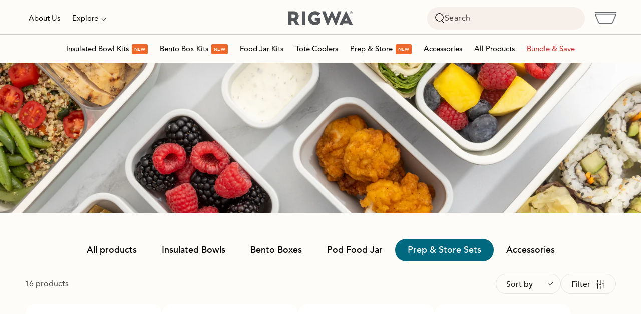

--- FILE ---
content_type: text/html; charset=utf-8
request_url: https://www.rigwalife.com/collections/inserts-2-0
body_size: 62751
content:
<!doctype html>
<html class="no-js" lang="en">
  <head>
    <meta charset="utf-8">
    <meta http-equiv="X-UA-Compatible" content="IE=edge">
    <meta name="viewport" content="width=device-width,initial-scale=1">
    <meta name="theme-color" content="">
    <link rel="canonical" href="https://www.rigwalife.com/collections/inserts-2-0">
    <link rel="preconnect" href="https://cdn.shopify.com" crossorigin>

    <!-- Swiper CDNs -->
    <link
      rel="stylesheet"
      href="https://cdn.jsdelivr.net/npm/swiper@11/swiper-bundle.min.css"
    >
    <script async crossorigin fetchpriority="high" src="/cdn/shopifycloud/importmap-polyfill/es-modules-shim.2.4.0.js"></script>
<script src="https://cdn.jsdelivr.net/npm/swiper@11/swiper-bundle.min.js"></script><link rel="icon" type="image/png" href="//www.rigwalife.com/cdn/shop/files/Group_48096491.svg?crop=center&height=32&v=1689244785&width=32"><link rel="preconnect" href="https://fonts.shopifycdn.com" crossorigin><title>
      Prep &amp; Store Sets
 &ndash; RigwaLife</title><meta name="description" content="RIGWA inserts offer endless options to get the most out of your insulated containers. Perfect for: Food Storage, Meal Prepping, Snacks, Lunch Box, Bento Box, and so much more! 100% BPA free  Leakproof silicone lids Microwave safe Freezer safe Dishwasher safe (top rack)">

<meta property="og:site_name" content="RigwaLife">
<meta property="og:url" content="https://www.rigwalife.com/collections/inserts-2-0">
<meta property="og:title" content="Prep &amp; Store Sets">
<meta property="og:type" content="product.group">
<meta property="og:description" content="RIGWA inserts offer endless options to get the most out of your insulated containers. Perfect for: Food Storage, Meal Prepping, Snacks, Lunch Box, Bento Box, and so much more! 100% BPA free  Leakproof silicone lids Microwave safe Freezer safe Dishwasher safe (top rack)"><meta property="og:image" content="http://www.rigwalife.com/cdn/shop/collections/Rigwa_folly_2023_54_jwb_fdbd44ae-dca7-4d68-bef8-028c3e7bfcc0.jpg?v=1725504950">
  <meta property="og:image:secure_url" content="https://www.rigwalife.com/cdn/shop/collections/Rigwa_folly_2023_54_jwb_fdbd44ae-dca7-4d68-bef8-028c3e7bfcc0.jpg?v=1725504950">
  <meta property="og:image:width" content="4000">
  <meta property="og:image:height" content="2668"><meta name="twitter:card" content="summary_large_image">
<meta name="twitter:title" content="Prep &amp; Store Sets">
<meta name="twitter:description" content="RIGWA inserts offer endless options to get the most out of your insulated containers. Perfect for: Food Storage, Meal Prepping, Snacks, Lunch Box, Bento Box, and so much more! 100% BPA free  Leakproof silicone lids Microwave safe Freezer safe Dishwasher safe (top rack)">


    <script type="importmap">
      {
        "imports": {
          "mdl-scrollsnap": "//www.rigwalife.com/cdn/shop/t/65/assets/scrollsnap.js?v=170600829773392310311753814883"
        }
      }
    </script>

    <script src="//www.rigwalife.com/cdn/shop/t/65/assets/vendor-v4.js" defer="defer"></script>
    <script src="//www.rigwalife.com/cdn/shop/t/65/assets/pubsub.js?v=64530984355039965911753814883" defer="defer"></script>
    <script src="//www.rigwalife.com/cdn/shop/t/65/assets/global.js?v=8607277911573921411753814883" defer="defer"></script>
    <script src="//www.rigwalife.com/cdn/shop/t/65/assets/modules-basis.js?v=7117348240208911571753814883" defer="defer"></script>

    <script>window.performance && window.performance.mark && window.performance.mark('shopify.content_for_header.start');</script><meta name="google-site-verification" content="zaQjt-zQPBx2QwfgqTMWmJ8969raRs1l4HdxFo4R2Os">
<meta id="shopify-digital-wallet" name="shopify-digital-wallet" content="/34042347651/digital_wallets/dialog">
<meta name="shopify-checkout-api-token" content="2b0e7d3c5e7a27d44c48b628fce2cb8b">
<meta id="in-context-paypal-metadata" data-shop-id="34042347651" data-venmo-supported="false" data-environment="production" data-locale="en_US" data-paypal-v4="true" data-currency="USD">
<link rel="alternate" type="application/atom+xml" title="Feed" href="/collections/inserts-2-0.atom" />
<link rel="next" href="/collections/inserts-2-0?page=2">
<link rel="alternate" type="application/json+oembed" href="https://www.rigwalife.com/collections/inserts-2-0.oembed">
<script async="async" src="/checkouts/internal/preloads.js?locale=en-US"></script>
<link rel="preconnect" href="https://shop.app" crossorigin="anonymous">
<script async="async" src="https://shop.app/checkouts/internal/preloads.js?locale=en-US&shop_id=34042347651" crossorigin="anonymous"></script>
<script id="apple-pay-shop-capabilities" type="application/json">{"shopId":34042347651,"countryCode":"US","currencyCode":"USD","merchantCapabilities":["supports3DS"],"merchantId":"gid:\/\/shopify\/Shop\/34042347651","merchantName":"RigwaLife","requiredBillingContactFields":["postalAddress","email"],"requiredShippingContactFields":["postalAddress","email"],"shippingType":"shipping","supportedNetworks":["visa","masterCard","amex","discover","elo","jcb"],"total":{"type":"pending","label":"RigwaLife","amount":"1.00"},"shopifyPaymentsEnabled":true,"supportsSubscriptions":true}</script>
<script id="shopify-features" type="application/json">{"accessToken":"2b0e7d3c5e7a27d44c48b628fce2cb8b","betas":["rich-media-storefront-analytics"],"domain":"www.rigwalife.com","predictiveSearch":true,"shopId":34042347651,"locale":"en"}</script>
<script>var Shopify = Shopify || {};
Shopify.shop = "rigwalife.myshopify.com";
Shopify.locale = "en";
Shopify.currency = {"active":"USD","rate":"1.0"};
Shopify.country = "US";
Shopify.theme = {"name":"LaunchTheme_July2025_LIVE","id":153527222487,"schema_name":"Be Yours","schema_version":"8.3.1","theme_store_id":1399,"role":"main"};
Shopify.theme.handle = "null";
Shopify.theme.style = {"id":null,"handle":null};
Shopify.cdnHost = "www.rigwalife.com/cdn";
Shopify.routes = Shopify.routes || {};
Shopify.routes.root = "/";</script>
<script type="module">!function(o){(o.Shopify=o.Shopify||{}).modules=!0}(window);</script>
<script>!function(o){function n(){var o=[];function n(){o.push(Array.prototype.slice.apply(arguments))}return n.q=o,n}var t=o.Shopify=o.Shopify||{};t.loadFeatures=n(),t.autoloadFeatures=n()}(window);</script>
<script>
  window.ShopifyPay = window.ShopifyPay || {};
  window.ShopifyPay.apiHost = "shop.app\/pay";
  window.ShopifyPay.redirectState = null;
</script>
<script id="shop-js-analytics" type="application/json">{"pageType":"collection"}</script>
<script defer="defer" async type="module" src="//www.rigwalife.com/cdn/shopifycloud/shop-js/modules/v2/client.init-shop-cart-sync_C5BV16lS.en.esm.js"></script>
<script defer="defer" async type="module" src="//www.rigwalife.com/cdn/shopifycloud/shop-js/modules/v2/chunk.common_CygWptCX.esm.js"></script>
<script type="module">
  await import("//www.rigwalife.com/cdn/shopifycloud/shop-js/modules/v2/client.init-shop-cart-sync_C5BV16lS.en.esm.js");
await import("//www.rigwalife.com/cdn/shopifycloud/shop-js/modules/v2/chunk.common_CygWptCX.esm.js");

  window.Shopify.SignInWithShop?.initShopCartSync?.({"fedCMEnabled":true,"windoidEnabled":true});

</script>
<script>
  window.Shopify = window.Shopify || {};
  if (!window.Shopify.featureAssets) window.Shopify.featureAssets = {};
  window.Shopify.featureAssets['shop-js'] = {"shop-cart-sync":["modules/v2/client.shop-cart-sync_ZFArdW7E.en.esm.js","modules/v2/chunk.common_CygWptCX.esm.js"],"init-fed-cm":["modules/v2/client.init-fed-cm_CmiC4vf6.en.esm.js","modules/v2/chunk.common_CygWptCX.esm.js"],"shop-button":["modules/v2/client.shop-button_tlx5R9nI.en.esm.js","modules/v2/chunk.common_CygWptCX.esm.js"],"shop-cash-offers":["modules/v2/client.shop-cash-offers_DOA2yAJr.en.esm.js","modules/v2/chunk.common_CygWptCX.esm.js","modules/v2/chunk.modal_D71HUcav.esm.js"],"init-windoid":["modules/v2/client.init-windoid_sURxWdc1.en.esm.js","modules/v2/chunk.common_CygWptCX.esm.js"],"shop-toast-manager":["modules/v2/client.shop-toast-manager_ClPi3nE9.en.esm.js","modules/v2/chunk.common_CygWptCX.esm.js"],"init-shop-email-lookup-coordinator":["modules/v2/client.init-shop-email-lookup-coordinator_B8hsDcYM.en.esm.js","modules/v2/chunk.common_CygWptCX.esm.js"],"init-shop-cart-sync":["modules/v2/client.init-shop-cart-sync_C5BV16lS.en.esm.js","modules/v2/chunk.common_CygWptCX.esm.js"],"avatar":["modules/v2/client.avatar_BTnouDA3.en.esm.js"],"pay-button":["modules/v2/client.pay-button_FdsNuTd3.en.esm.js","modules/v2/chunk.common_CygWptCX.esm.js"],"init-customer-accounts":["modules/v2/client.init-customer-accounts_DxDtT_ad.en.esm.js","modules/v2/client.shop-login-button_C5VAVYt1.en.esm.js","modules/v2/chunk.common_CygWptCX.esm.js","modules/v2/chunk.modal_D71HUcav.esm.js"],"init-shop-for-new-customer-accounts":["modules/v2/client.init-shop-for-new-customer-accounts_ChsxoAhi.en.esm.js","modules/v2/client.shop-login-button_C5VAVYt1.en.esm.js","modules/v2/chunk.common_CygWptCX.esm.js","modules/v2/chunk.modal_D71HUcav.esm.js"],"shop-login-button":["modules/v2/client.shop-login-button_C5VAVYt1.en.esm.js","modules/v2/chunk.common_CygWptCX.esm.js","modules/v2/chunk.modal_D71HUcav.esm.js"],"init-customer-accounts-sign-up":["modules/v2/client.init-customer-accounts-sign-up_CPSyQ0Tj.en.esm.js","modules/v2/client.shop-login-button_C5VAVYt1.en.esm.js","modules/v2/chunk.common_CygWptCX.esm.js","modules/v2/chunk.modal_D71HUcav.esm.js"],"shop-follow-button":["modules/v2/client.shop-follow-button_Cva4Ekp9.en.esm.js","modules/v2/chunk.common_CygWptCX.esm.js","modules/v2/chunk.modal_D71HUcav.esm.js"],"checkout-modal":["modules/v2/client.checkout-modal_BPM8l0SH.en.esm.js","modules/v2/chunk.common_CygWptCX.esm.js","modules/v2/chunk.modal_D71HUcav.esm.js"],"lead-capture":["modules/v2/client.lead-capture_Bi8yE_yS.en.esm.js","modules/v2/chunk.common_CygWptCX.esm.js","modules/v2/chunk.modal_D71HUcav.esm.js"],"shop-login":["modules/v2/client.shop-login_D6lNrXab.en.esm.js","modules/v2/chunk.common_CygWptCX.esm.js","modules/v2/chunk.modal_D71HUcav.esm.js"],"payment-terms":["modules/v2/client.payment-terms_CZxnsJam.en.esm.js","modules/v2/chunk.common_CygWptCX.esm.js","modules/v2/chunk.modal_D71HUcav.esm.js"]};
</script>
<script>(function() {
  var isLoaded = false;
  function asyncLoad() {
    if (isLoaded) return;
    isLoaded = true;
    var urls = ["https:\/\/loox.io\/widget\/Ek-V6kgf_3\/loox.1654194339834.js?shop=rigwalife.myshopify.com","https:\/\/static.shareasale.com\/json\/shopify\/deduplication.js?shop=rigwalife.myshopify.com","https:\/\/static.shareasale.com\/json\/shopify\/shareasale-tracking.js?sasmid=132605\u0026ssmtid=19038\u0026shop=rigwalife.myshopify.com","https:\/\/d22lwxpnhu2n4a.cloudfront.net\/grommet\/shopify.js?shop=rigwalife.myshopify.com","https:\/\/cdn.nfcube.com\/instafeed-4cc2de42df7e532a36d7ef7e25d1c241.js?shop=rigwalife.myshopify.com","https:\/\/cdn.hextom.com\/js\/freeshippingbar.js?shop=rigwalife.myshopify.com","\/\/cdn.shopify.com\/proxy\/241dae9776bfb031d9fec2ad203a027f994aa70893727b721f969c53c9e11134\/sa-prod.saincserv.com\/i\/notification-TQFGLOIR.js?shop=rigwalife.myshopify.com\u0026sp-cache-control=cHVibGljLCBtYXgtYWdlPTkwMA"];
    for (var i = 0; i < urls.length; i++) {
      var s = document.createElement('script');
      s.type = 'text/javascript';
      s.async = true;
      s.src = urls[i];
      var x = document.getElementsByTagName('script')[0];
      x.parentNode.insertBefore(s, x);
    }
  };
  if(window.attachEvent) {
    window.attachEvent('onload', asyncLoad);
  } else {
    window.addEventListener('load', asyncLoad, false);
  }
})();</script>
<script id="__st">var __st={"a":34042347651,"offset":-18000,"reqid":"89f7c1fa-61ed-456a-b790-6db80bb9b2bc-1768634234","pageurl":"www.rigwalife.com\/collections\/inserts-2-0","u":"aadbb6dd5033","p":"collection","rtyp":"collection","rid":416893665495};</script>
<script>window.ShopifyPaypalV4VisibilityTracking = true;</script>
<script id="captcha-bootstrap">!function(){'use strict';const t='contact',e='account',n='new_comment',o=[[t,t],['blogs',n],['comments',n],[t,'customer']],c=[[e,'customer_login'],[e,'guest_login'],[e,'recover_customer_password'],[e,'create_customer']],r=t=>t.map((([t,e])=>`form[action*='/${t}']:not([data-nocaptcha='true']) input[name='form_type'][value='${e}']`)).join(','),a=t=>()=>t?[...document.querySelectorAll(t)].map((t=>t.form)):[];function s(){const t=[...o],e=r(t);return a(e)}const i='password',u='form_key',d=['recaptcha-v3-token','g-recaptcha-response','h-captcha-response',i],f=()=>{try{return window.sessionStorage}catch{return}},m='__shopify_v',_=t=>t.elements[u];function p(t,e,n=!1){try{const o=window.sessionStorage,c=JSON.parse(o.getItem(e)),{data:r}=function(t){const{data:e,action:n}=t;return t[m]||n?{data:e,action:n}:{data:t,action:n}}(c);for(const[e,n]of Object.entries(r))t.elements[e]&&(t.elements[e].value=n);n&&o.removeItem(e)}catch(o){console.error('form repopulation failed',{error:o})}}const l='form_type',E='cptcha';function T(t){t.dataset[E]=!0}const w=window,h=w.document,L='Shopify',v='ce_forms',y='captcha';let A=!1;((t,e)=>{const n=(g='f06e6c50-85a8-45c8-87d0-21a2b65856fe',I='https://cdn.shopify.com/shopifycloud/storefront-forms-hcaptcha/ce_storefront_forms_captcha_hcaptcha.v1.5.2.iife.js',D={infoText:'Protected by hCaptcha',privacyText:'Privacy',termsText:'Terms'},(t,e,n)=>{const o=w[L][v],c=o.bindForm;if(c)return c(t,g,e,D).then(n);var r;o.q.push([[t,g,e,D],n]),r=I,A||(h.body.append(Object.assign(h.createElement('script'),{id:'captcha-provider',async:!0,src:r})),A=!0)});var g,I,D;w[L]=w[L]||{},w[L][v]=w[L][v]||{},w[L][v].q=[],w[L][y]=w[L][y]||{},w[L][y].protect=function(t,e){n(t,void 0,e),T(t)},Object.freeze(w[L][y]),function(t,e,n,w,h,L){const[v,y,A,g]=function(t,e,n){const i=e?o:[],u=t?c:[],d=[...i,...u],f=r(d),m=r(i),_=r(d.filter((([t,e])=>n.includes(e))));return[a(f),a(m),a(_),s()]}(w,h,L),I=t=>{const e=t.target;return e instanceof HTMLFormElement?e:e&&e.form},D=t=>v().includes(t);t.addEventListener('submit',(t=>{const e=I(t);if(!e)return;const n=D(e)&&!e.dataset.hcaptchaBound&&!e.dataset.recaptchaBound,o=_(e),c=g().includes(e)&&(!o||!o.value);(n||c)&&t.preventDefault(),c&&!n&&(function(t){try{if(!f())return;!function(t){const e=f();if(!e)return;const n=_(t);if(!n)return;const o=n.value;o&&e.removeItem(o)}(t);const e=Array.from(Array(32),(()=>Math.random().toString(36)[2])).join('');!function(t,e){_(t)||t.append(Object.assign(document.createElement('input'),{type:'hidden',name:u})),t.elements[u].value=e}(t,e),function(t,e){const n=f();if(!n)return;const o=[...t.querySelectorAll(`input[type='${i}']`)].map((({name:t})=>t)),c=[...d,...o],r={};for(const[a,s]of new FormData(t).entries())c.includes(a)||(r[a]=s);n.setItem(e,JSON.stringify({[m]:1,action:t.action,data:r}))}(t,e)}catch(e){console.error('failed to persist form',e)}}(e),e.submit())}));const S=(t,e)=>{t&&!t.dataset[E]&&(n(t,e.some((e=>e===t))),T(t))};for(const o of['focusin','change'])t.addEventListener(o,(t=>{const e=I(t);D(e)&&S(e,y())}));const B=e.get('form_key'),M=e.get(l),P=B&&M;t.addEventListener('DOMContentLoaded',(()=>{const t=y();if(P)for(const e of t)e.elements[l].value===M&&p(e,B);[...new Set([...A(),...v().filter((t=>'true'===t.dataset.shopifyCaptcha))])].forEach((e=>S(e,t)))}))}(h,new URLSearchParams(w.location.search),n,t,e,['guest_login'])})(!0,!0)}();</script>
<script integrity="sha256-4kQ18oKyAcykRKYeNunJcIwy7WH5gtpwJnB7kiuLZ1E=" data-source-attribution="shopify.loadfeatures" defer="defer" src="//www.rigwalife.com/cdn/shopifycloud/storefront/assets/storefront/load_feature-a0a9edcb.js" crossorigin="anonymous"></script>
<script crossorigin="anonymous" defer="defer" src="//www.rigwalife.com/cdn/shopifycloud/storefront/assets/shopify_pay/storefront-65b4c6d7.js?v=20250812"></script>
<script data-source-attribution="shopify.dynamic_checkout.dynamic.init">var Shopify=Shopify||{};Shopify.PaymentButton=Shopify.PaymentButton||{isStorefrontPortableWallets:!0,init:function(){window.Shopify.PaymentButton.init=function(){};var t=document.createElement("script");t.src="https://www.rigwalife.com/cdn/shopifycloud/portable-wallets/latest/portable-wallets.en.js",t.type="module",document.head.appendChild(t)}};
</script>
<script data-source-attribution="shopify.dynamic_checkout.buyer_consent">
  function portableWalletsHideBuyerConsent(e){var t=document.getElementById("shopify-buyer-consent"),n=document.getElementById("shopify-subscription-policy-button");t&&n&&(t.classList.add("hidden"),t.setAttribute("aria-hidden","true"),n.removeEventListener("click",e))}function portableWalletsShowBuyerConsent(e){var t=document.getElementById("shopify-buyer-consent"),n=document.getElementById("shopify-subscription-policy-button");t&&n&&(t.classList.remove("hidden"),t.removeAttribute("aria-hidden"),n.addEventListener("click",e))}window.Shopify?.PaymentButton&&(window.Shopify.PaymentButton.hideBuyerConsent=portableWalletsHideBuyerConsent,window.Shopify.PaymentButton.showBuyerConsent=portableWalletsShowBuyerConsent);
</script>
<script data-source-attribution="shopify.dynamic_checkout.cart.bootstrap">document.addEventListener("DOMContentLoaded",(function(){function t(){return document.querySelector("shopify-accelerated-checkout-cart, shopify-accelerated-checkout")}if(t())Shopify.PaymentButton.init();else{new MutationObserver((function(e,n){t()&&(Shopify.PaymentButton.init(),n.disconnect())})).observe(document.body,{childList:!0,subtree:!0})}}));
</script>
<link id="shopify-accelerated-checkout-styles" rel="stylesheet" media="screen" href="https://www.rigwalife.com/cdn/shopifycloud/portable-wallets/latest/accelerated-checkout-backwards-compat.css" crossorigin="anonymous">
<style id="shopify-accelerated-checkout-cart">
        #shopify-buyer-consent {
  margin-top: 1em;
  display: inline-block;
  width: 100%;
}

#shopify-buyer-consent.hidden {
  display: none;
}

#shopify-subscription-policy-button {
  background: none;
  border: none;
  padding: 0;
  text-decoration: underline;
  font-size: inherit;
  cursor: pointer;
}

#shopify-subscription-policy-button::before {
  box-shadow: none;
}

      </style>
<script id="sections-script" data-sections="header" defer="defer" src="//www.rigwalife.com/cdn/shop/t/65/compiled_assets/scripts.js?v=17658"></script>
<script>window.performance && window.performance.mark && window.performance.mark('shopify.content_for_header.end');</script>

<style data-shopify>@font-face {
  font-family: Figtree;
  font-weight: 400;
  font-style: normal;
  font-display: swap;
  src: url("//www.rigwalife.com/cdn/fonts/figtree/figtree_n4.3c0838aba1701047e60be6a99a1b0a40ce9b8419.woff2") format("woff2"),
       url("//www.rigwalife.com/cdn/fonts/figtree/figtree_n4.c0575d1db21fc3821f17fd6617d3dee552312137.woff") format("woff");
}

  @font-face {
  font-family: Figtree;
  font-weight: 600;
  font-style: normal;
  font-display: swap;
  src: url("//www.rigwalife.com/cdn/fonts/figtree/figtree_n6.9d1ea52bb49a0a86cfd1b0383d00f83d3fcc14de.woff2") format("woff2"),
       url("//www.rigwalife.com/cdn/fonts/figtree/figtree_n6.f0fcdea525a0e47b2ae4ab645832a8e8a96d31d3.woff") format("woff");
}

  @font-face {
  font-family: Figtree;
  font-weight: 400;
  font-style: italic;
  font-display: swap;
  src: url("//www.rigwalife.com/cdn/fonts/figtree/figtree_i4.89f7a4275c064845c304a4cf8a4a586060656db2.woff2") format("woff2"),
       url("//www.rigwalife.com/cdn/fonts/figtree/figtree_i4.6f955aaaafc55a22ffc1f32ecf3756859a5ad3e2.woff") format("woff");
}

  @font-face {
  font-family: Figtree;
  font-weight: 600;
  font-style: italic;
  font-display: swap;
  src: url("//www.rigwalife.com/cdn/fonts/figtree/figtree_i6.702baae75738b446cfbed6ac0d60cab7b21e61ba.woff2") format("woff2"),
       url("//www.rigwalife.com/cdn/fonts/figtree/figtree_i6.6b8dc40d16c9905d29525156e284509f871ce8f9.woff") format("woff");
}

  @font-face {
  font-family: Figtree;
  font-weight: 700;
  font-style: normal;
  font-display: swap;
  src: url("//www.rigwalife.com/cdn/fonts/figtree/figtree_n7.2fd9bfe01586148e644724096c9d75e8c7a90e55.woff2") format("woff2"),
       url("//www.rigwalife.com/cdn/fonts/figtree/figtree_n7.ea05de92d862f9594794ab281c4c3a67501ef5fc.woff") format("woff");
}

  @font-face {
  font-family: Figtree;
  font-weight: 600;
  font-style: normal;
  font-display: swap;
  src: url("//www.rigwalife.com/cdn/fonts/figtree/figtree_n6.9d1ea52bb49a0a86cfd1b0383d00f83d3fcc14de.woff2") format("woff2"),
       url("//www.rigwalife.com/cdn/fonts/figtree/figtree_n6.f0fcdea525a0e47b2ae4ab645832a8e8a96d31d3.woff") format("woff");
}


  /* ##### Avenir Family ##### */
    @font-face {
      font-family: 'Avenir';
      src: url('https://cdn.shopify.com/s/files/1/0340/4234/7651/files/Avenir-Roman.ttf?v=1748325310') format('ttf'),
        url('https://cdn.shopify.com/s/files/1/0340/4234/7651/files/Avenir-Roman.ttf?v=1748325310') format('truetype');
      font-weight: 400;
      font-style: normal;
      font-display: swap;
    }
    @font-face {
      font-family: 'Avenir';
      src: url('https://cdn.shopify.com/s/files/1/0340/4234/7651/files/Avenir-Medium.ttf?v=1748325310') format('ttf'),
        url('https://cdn.shopify.com/s/files/1/0340/4234/7651/files/Avenir-Medium.ttf?v=1748325310') format('truetype');
      font-weight: 500;
      font-style: normal;
      font-display: swap;
    }
    @font-face {
      font-family: 'Avenir';
      src: url('https://cdn.shopify.com/s/files/1/0340/4234/7651/files/Avenir-Heavy.ttf?v=1748325310') format('ttf'),
        url('https://cdn.shopify.com/s/files/1/0340/4234/7651/files/Avenir-Heavy.ttf?v=1748325310') format('truetype');
      font-weight: 700;
      font-style: normal;
      font-display: swap;
    }
    @font-face {
      font-family: 'Avenir';
      src: url('https://cdn.shopify.com/s/files/1/0340/4234/7651/files/Avenir-Black.ttf?v=1748325310') format('ttf'),
        url('https://cdn.shopify.com/s/files/1/0340/4234/7651/files/Avenir-Black.ttf?v=1748325310') format('truetype');
      font-weight: 800;
      font-style: normal;
      font-display: swap;
    }

  :root {
    /* --font-body-family: Figtree, sans-serif; */
    --font-body-family: 'Avenir', sans-serif;
    --font-body-style: normal;
    --font-body-weight: 400;

    /* --font-heading-family: Figtree, sans-serif; */
    --font-heading-family: 'Avenir', sans-serif;
    --font-heading-style: normal;
    --font-heading-weight: 700;

    --font-body-scale: 1.0;
    --font-heading-scale: 1.0;

    --font-navigation-family: var(--font-body-family);
    --font-navigation-size: 15px;
    --font-navigation-weight: var(--font-body-weight);
    --font-button-family: var(--font-heading-family);
    --font-button-size: 16px;
    --font-button-baseline: 0.2rem;
    --font-price-family: var(--font-body-family);
    --font-price-scale: var(--font-body-scale);

    --color-base-text: 0, 0, 0;
    --color-base-background: 254, 252, 249;
    --color-base-solid-button-labels: 255, 255, 255;
    --color-base-outline-button-labels: 26, 27, 24;
    --color-base-accent: 0, 104, 127;
    --color-base-heading: 31, 31, 31;
    --color-base-border: 199, 199, 199;
    --color-placeholder: 247, 239, 233;
    --color-overlay: 33, 35, 38;
    --color-keyboard-focus: 135, 173, 245;
    --color-shadow: 168, 232, 226;
    --shadow-opacity: 1;

    --color-background-dark: 248, 235, 214;
    --color-price: #c12f28;
    --color-sale-price: #737373;
    --color-sale-badge-background: #d72c0d;
    --color-sale-badge-color: #fff;
    --color-new-badge-background: #F7EFE9;
    --color-new-badge-color: #000000;
    --color-hot-badge-background: #d1a73c;
    --color-hot-badge-color: #fff;
    --color-limited-badge-background: #d72c0d;
    --color-limited-badge-color: #fff;
    --color-reviews: #ffb503;
    --color-critical: #d72c0d;
    --color-success: #008060;
    --color-highlight: 255, 181, 3;

    --payment-terms-background-color: #fefcf9;
    --page-width: 140rem;
    --page-width-margin: 0rem;

    --card-color-scheme: var(--color-placeholder);
    --card-text-alignment: left;
    --card-flex-alignment: flex-left;
    --card-image-padding: 0px;
    --card-border-width: 0px;
    --card-radius: 18px;
    --card-shadow-horizontal-offset: 0px;
    --card-shadow-vertical-offset: 0px;

    --product-card-badge-radius: 40px;
    
    --button-radius: 40px;
    --button-border-width: 1px;
    --button-shadow-horizontal-offset: 0px;
    --button-shadow-vertical-offset: 0px;

    --spacing-sections-desktop: 0px;
    --spacing-sections-mobile: 0px;

    --gradient-free-ship-progress: linear-gradient(325deg,#F9423A 0,#F1E04D 100%);
    --gradient-free-ship-complete: linear-gradient(325deg, #049cff 0, #35ee7a 100%);

    --plabel-price-tag-color: #000000;
    --plabel-price-tag-background: #d1d5db;
    --plabel-price-tag-height: 2.5rem;

    --swatch-outline-color: #f4f6f8;
  }

  *,
  *::before,
  *::after {
    box-sizing: inherit;
  }

  html {
    box-sizing: border-box;
    font-size: calc(var(--font-body-scale) * 62.5%);
    height: 100%;
  }

  body {
    min-height: 100%;
    margin: 0;
    font-size: 1.5rem;
    /* letter-spacing: 0.06rem; */
    letter-spacing: 0;
    line-height: calc(1 + 0.8 / var(--font-body-scale));
    font-family: var(--font-body-family);
    font-style: var(--font-body-style);
    font-weight: var(--font-body-weight);
  }

  @media screen and (min-width: 750px) {
    body {
      font-size: 1.6rem;
    }
  }</style><link href="//www.rigwalife.com/cdn/shop/t/65/assets/base.css?v=17639658531068578561759311699" rel="stylesheet" type="text/css" media="all" /><link href="//www.rigwalife.com/cdn/shop/t/65/assets/custom.css?v=55947892972935336101759311440" rel="stylesheet" type="text/css" media="all" /><link rel="stylesheet" href="//www.rigwalife.com/cdn/shop/t/65/assets/apps.css?v=58555770612562691921753814883" media="print" fetchpriority="low" onload="this.media='all'"><link rel="preload" as="font" href="//www.rigwalife.com/cdn/fonts/figtree/figtree_n4.3c0838aba1701047e60be6a99a1b0a40ce9b8419.woff2" type="font/woff2" crossorigin><link rel="preload" as="font" href="//www.rigwalife.com/cdn/fonts/figtree/figtree_n7.2fd9bfe01586148e644724096c9d75e8c7a90e55.woff2" type="font/woff2" crossorigin><link rel="stylesheet" href="//www.rigwalife.com/cdn/shop/t/65/assets/component-predictive-search.css?v=120762568616690282401753814883" media="print" onload="this.media='all'"><link rel="stylesheet" href="//www.rigwalife.com/cdn/shop/t/65/assets/component-quick-view.css?v=161742497119562552051753814883" media="print" onload="this.media='all'"><link rel="stylesheet" href="//www.rigwalife.com/cdn/shop/t/65/assets/component-color-swatches.css?v=90961370539533171831753814883" media="print" onload="this.media='all'"><script>
  document.documentElement.classList.replace('no-js', 'js');

  window.theme = window.theme || {};

  theme.routes = {
    root_url: '/',
    cart_url: '/cart',
    cart_add_url: '/cart/add',
    cart_change_url: '/cart/change',
    cart_update_url: '/cart/update',
    search_url: '/search',
    predictive_search_url: '/search/suggest'
  };

  theme.cartStrings = {
    error: `There was an error while updating your cart. Please try again.`,
    quantityError: `You can only add [quantity] of this item to your cart.`
  };

  theme.variantStrings = {
    addToCart: `Add to cart`,
    soldOut: `Sold out`,
    unavailable: `Unavailable`,
    preOrder: `Pre-order`
  };

  theme.accessibilityStrings = {
    imageAvailable: `Image [index] is now available in gallery view`,
    shareSuccess: `Link copied to clipboard!`,
    fillInAllLineItemPropertyRequiredFields: `Please fill in all required fields`
  }

  theme.dateStrings = {
    d: `D`,
    day: `Day`,
    days: `Days`,
    hour: `Hour`,
    hours: `Hours`,
    minute: `Min`,
    minutes: `Mins`,
    second: `Sec`,
    seconds: `Secs`
  };theme.shopSettings = {
    moneyFormat: "${{amount}}",
    isoCode: "USD",
    cartDrawer: true,
    currencyCode: false,
    giftwrapRate: 'product'
  };

  theme.settings = {
    themeName: 'Be Yours',
    themeVersion: '8.3.1',
    agencyId: ''
  };

  /*! (c) Andrea Giammarchi @webreflection ISC */
  !function(){"use strict";var e=function(e,t){var n=function(e){for(var t=0,n=e.length;t<n;t++)r(e[t])},r=function(e){var t=e.target,n=e.attributeName,r=e.oldValue;t.attributeChangedCallback(n,r,t.getAttribute(n))};return function(o,a){var l=o.constructor.observedAttributes;return l&&e(a).then((function(){new t(n).observe(o,{attributes:!0,attributeOldValue:!0,attributeFilter:l});for(var e=0,a=l.length;e<a;e++)o.hasAttribute(l[e])&&r({target:o,attributeName:l[e],oldValue:null})})),o}};function t(e,t){(null==t||t>e.length)&&(t=e.length);for(var n=0,r=new Array(t);n<t;n++)r[n]=e[n];return r}function n(e,n){var r="undefined"!=typeof Symbol&&e[Symbol.iterator]||e["@@iterator"];if(!r){if(Array.isArray(e)||(r=function(e,n){if(e){if("string"==typeof e)return t(e,n);var r=Object.prototype.toString.call(e).slice(8,-1);return"Object"===r&&e.constructor&&(r=e.constructor.name),"Map"===r||"Set"===r?Array.from(e):"Arguments"===r||/^(?:Ui|I)nt(?:8|16|32)(?:Clamped)?Array$/.test(r)?t(e,n):void 0}}(e))||n&&e&&"number"==typeof e.length){r&&(e=r);var o=0,a=function(){};return{s:a,n:function(){return o>=e.length?{done:!0}:{done:!1,value:e[o++]}},e:function(e){throw e},f:a}}throw new TypeError("Invalid attempt to iterate non-iterable instance.\nIn order to be iterable, non-array objects must have a [Symbol.iterator]() method.")}var l,i=!0,u=!1;return{s:function(){r=r.call(e)},n:function(){var e=r.next();return i=e.done,e},e:function(e){u=!0,l=e},f:function(){try{i||null==r.return||r.return()}finally{if(u)throw l}}}}
  /*! (c) Andrea Giammarchi - ISC */var r=!0,o=!1,a="querySelectorAll",l="querySelectorAll",i=self,u=i.document,c=i.Element,s=i.MutationObserver,f=i.Set,d=i.WeakMap,h=function(e){return l in e},v=[].filter,g=function(e){var t=new d,i=function(n,r){var o;if(r)for(var a,l=function(e){return e.matches||e.webkitMatchesSelector||e.msMatchesSelector}(n),i=0,u=p.length;i<u;i++)l.call(n,a=p[i])&&(t.has(n)||t.set(n,new f),(o=t.get(n)).has(a)||(o.add(a),e.handle(n,r,a)));else t.has(n)&&(o=t.get(n),t.delete(n),o.forEach((function(t){e.handle(n,r,t)})))},g=function(e){for(var t=!(arguments.length>1&&void 0!==arguments[1])||arguments[1],n=0,r=e.length;n<r;n++)i(e[n],t)},p=e.query,y=e.root||u,m=function(e){var t=arguments.length>1&&void 0!==arguments[1]?arguments[1]:document,l=arguments.length>2&&void 0!==arguments[2]?arguments[2]:MutationObserver,i=arguments.length>3&&void 0!==arguments[3]?arguments[3]:["*"],u=function t(o,l,i,u,c,s){var f,d=n(o);try{for(d.s();!(f=d.n()).done;){var h=f.value;(s||a in h)&&(c?i.has(h)||(i.add(h),u.delete(h),e(h,c)):u.has(h)||(u.add(h),i.delete(h),e(h,c)),s||t(h[a](l),l,i,u,c,r))}}catch(e){d.e(e)}finally{d.f()}},c=new l((function(e){if(i.length){var t,a=i.join(","),l=new Set,c=new Set,s=n(e);try{for(s.s();!(t=s.n()).done;){var f=t.value,d=f.addedNodes,h=f.removedNodes;u(h,a,l,c,o,o),u(d,a,l,c,r,o)}}catch(e){s.e(e)}finally{s.f()}}})),s=c.observe;return(c.observe=function(e){return s.call(c,e,{subtree:r,childList:r})})(t),c}(i,y,s,p),b=c.prototype.attachShadow;return b&&(c.prototype.attachShadow=function(e){var t=b.call(this,e);return m.observe(t),t}),p.length&&g(y[l](p)),{drop:function(e){for(var n=0,r=e.length;n<r;n++)t.delete(e[n])},flush:function(){for(var e=m.takeRecords(),t=0,n=e.length;t<n;t++)g(v.call(e[t].removedNodes,h),!1),g(v.call(e[t].addedNodes,h),!0)},observer:m,parse:g}},p=self,y=p.document,m=p.Map,b=p.MutationObserver,w=p.Object,E=p.Set,S=p.WeakMap,A=p.Element,M=p.HTMLElement,O=p.Node,N=p.Error,C=p.TypeError,T=p.Reflect,q=w.defineProperty,I=w.keys,D=w.getOwnPropertyNames,L=w.setPrototypeOf,P=!self.customElements,k=function(e){for(var t=I(e),n=[],r=t.length,o=0;o<r;o++)n[o]=e[t[o]],delete e[t[o]];return function(){for(var o=0;o<r;o++)e[t[o]]=n[o]}};if(P){var x=function(){var e=this.constructor;if(!$.has(e))throw new C("Illegal constructor");var t=$.get(e);if(W)return z(W,t);var n=H.call(y,t);return z(L(n,e.prototype),t)},H=y.createElement,$=new m,_=new m,j=new m,R=new m,V=[],U=g({query:V,handle:function(e,t,n){var r=j.get(n);if(t&&!r.isPrototypeOf(e)){var o=k(e);W=L(e,r);try{new r.constructor}finally{W=null,o()}}var a="".concat(t?"":"dis","connectedCallback");a in r&&e[a]()}}).parse,W=null,F=function(e){if(!_.has(e)){var t,n=new Promise((function(e){t=e}));_.set(e,{$:n,_:t})}return _.get(e).$},z=e(F,b);q(self,"customElements",{configurable:!0,value:{define:function(e,t){if(R.has(e))throw new N('the name "'.concat(e,'" has already been used with this registry'));$.set(t,e),j.set(e,t.prototype),R.set(e,t),V.push(e),F(e).then((function(){U(y.querySelectorAll(e))})),_.get(e)._(t)},get:function(e){return R.get(e)},whenDefined:F}}),q(x.prototype=M.prototype,"constructor",{value:x}),q(self,"HTMLElement",{configurable:!0,value:x}),q(y,"createElement",{configurable:!0,value:function(e,t){var n=t&&t.is,r=n?R.get(n):R.get(e);return r?new r:H.call(y,e)}}),"isConnected"in O.prototype||q(O.prototype,"isConnected",{configurable:!0,get:function(){return!(this.ownerDocument.compareDocumentPosition(this)&this.DOCUMENT_POSITION_DISCONNECTED)}})}else if(P=!self.customElements.get("extends-li"))try{var B=function e(){return self.Reflect.construct(HTMLLIElement,[],e)};B.prototype=HTMLLIElement.prototype;var G="extends-li";self.customElements.define("extends-li",B,{extends:"li"}),P=y.createElement("li",{is:G}).outerHTML.indexOf(G)<0;var J=self.customElements,K=J.get,Q=J.whenDefined;q(self.customElements,"whenDefined",{configurable:!0,value:function(e){var t=this;return Q.call(this,e).then((function(n){return n||K.call(t,e)}))}})}catch(e){}if(P){var X=function(e){var t=ae.get(e);ve(t.querySelectorAll(this),e.isConnected)},Y=self.customElements,Z=y.createElement,ee=Y.define,te=Y.get,ne=Y.upgrade,re=T||{construct:function(e){return e.call(this)}},oe=re.construct,ae=new S,le=new E,ie=new m,ue=new m,ce=new m,se=new m,fe=[],de=[],he=function(e){return se.get(e)||te.call(Y,e)},ve=g({query:de,handle:function(e,t,n){var r=ce.get(n);if(t&&!r.isPrototypeOf(e)){var o=k(e);be=L(e,r);try{new r.constructor}finally{be=null,o()}}var a="".concat(t?"":"dis","connectedCallback");a in r&&e[a]()}}).parse,ge=g({query:fe,handle:function(e,t){ae.has(e)&&(t?le.add(e):le.delete(e),de.length&&X.call(de,e))}}).parse,pe=A.prototype.attachShadow;pe&&(A.prototype.attachShadow=function(e){var t=pe.call(this,e);return ae.set(this,t),t});var ye=function(e){if(!ue.has(e)){var t,n=new Promise((function(e){t=e}));ue.set(e,{$:n,_:t})}return ue.get(e).$},me=e(ye,b),be=null;D(self).filter((function(e){return/^HTML.*Element$/.test(e)})).forEach((function(e){var t=self[e];function n(){var e=this.constructor;if(!ie.has(e))throw new C("Illegal constructor");var n=ie.get(e),r=n.is,o=n.tag;if(r){if(be)return me(be,r);var a=Z.call(y,o);return a.setAttribute("is",r),me(L(a,e.prototype),r)}return oe.call(this,t,[],e)}q(n.prototype=t.prototype,"constructor",{value:n}),q(self,e,{value:n})})),q(y,"createElement",{configurable:!0,value:function(e,t){var n=t&&t.is;if(n){var r=se.get(n);if(r&&ie.get(r).tag===e)return new r}var o=Z.call(y,e);return n&&o.setAttribute("is",n),o}}),q(Y,"get",{configurable:!0,value:he}),q(Y,"whenDefined",{configurable:!0,value:ye}),q(Y,"upgrade",{configurable:!0,value:function(e){var t=e.getAttribute("is");if(t){var n=se.get(t);if(n)return void me(L(e,n.prototype),t)}ne.call(Y,e)}}),q(Y,"define",{configurable:!0,value:function(e,t,n){if(he(e))throw new N("'".concat(e,"' has already been defined as a custom element"));var r,o=n&&n.extends;ie.set(t,o?{is:e,tag:o}:{is:"",tag:e}),o?(r="".concat(o,'[is="').concat(e,'"]'),ce.set(r,t.prototype),se.set(e,t),de.push(r)):(ee.apply(Y,arguments),fe.push(r=e)),ye(e).then((function(){o?(ve(y.querySelectorAll(r)),le.forEach(X,[r])):ge(y.querySelectorAll(r))})),ue.get(e)._(t)}})}}();
</script>
<!-- BEGIN app block: shopify://apps/simple-affiliate/blocks/sa-tracker/da6b7ee2-2e27-43e4-9184-0df8dc5be07a -->
<script id="saets">(()=>{function r(){return new Promise((e,o)=>{window.Shopify.loadFeatures([{name:"consent-tracking-api",version:"0.1"}],async a=>{a?o(a):window.Shopify.customerPrivacy.userCanBeTracked()?e():document.addEventListener("trackingConsentAccepted",()=>e())})})}var i="Affiliate code",s="sacode",c="sa_signup";var A="saetc";var E="sa_email";var _=3600*24*7;function t(e){return new URLSearchParams(window.location?.search).get(e)}function l(e){document.readyState==="loading"?document.addEventListener("DOMContentLoaded",e):e()}var n=t(s);if(n){let e={[i]:n};fetch(window.Shopify.routes.root+"cart/update.js",{method:"POST",headers:{"Content-Type":"application/json"},body:JSON.stringify({attributes:e})}).then()}r().then(()=>{n&&(document.cookie=`${A}=${n}_${new Date().getTime()};Path=/;Max-Age=${_}`)});var p=t(E);p&&l(()=>{let e=document.querySelector('form[action="/account/login"] input[type=email]');e&&(e.value=p)});var S=t(c);S!==null&&(document.documentElement.dataset.sasignup="true");})();
</script>

<!-- END app block --><!-- BEGIN app block: shopify://apps/klaviyo-email-marketing-sms/blocks/klaviyo-onsite-embed/2632fe16-c075-4321-a88b-50b567f42507 -->












  <script async src="https://static.klaviyo.com/onsite/js/TNiyqR/klaviyo.js?company_id=TNiyqR"></script>
  <script>!function(){if(!window.klaviyo){window._klOnsite=window._klOnsite||[];try{window.klaviyo=new Proxy({},{get:function(n,i){return"push"===i?function(){var n;(n=window._klOnsite).push.apply(n,arguments)}:function(){for(var n=arguments.length,o=new Array(n),w=0;w<n;w++)o[w]=arguments[w];var t="function"==typeof o[o.length-1]?o.pop():void 0,e=new Promise((function(n){window._klOnsite.push([i].concat(o,[function(i){t&&t(i),n(i)}]))}));return e}}})}catch(n){window.klaviyo=window.klaviyo||[],window.klaviyo.push=function(){var n;(n=window._klOnsite).push.apply(n,arguments)}}}}();</script>

  




  <script>
    window.klaviyoReviewsProductDesignMode = false
  </script>







<!-- END app block --><script src="https://cdn.shopify.com/extensions/019a9cc4-a781-7c6f-a0b8-708bf879b257/bundles-42/assets/simple-bundles-v2.min.js" type="text/javascript" defer="defer"></script>
<link href="https://monorail-edge.shopifysvc.com" rel="dns-prefetch">
<script>(function(){if ("sendBeacon" in navigator && "performance" in window) {try {var session_token_from_headers = performance.getEntriesByType('navigation')[0].serverTiming.find(x => x.name == '_s').description;} catch {var session_token_from_headers = undefined;}var session_cookie_matches = document.cookie.match(/_shopify_s=([^;]*)/);var session_token_from_cookie = session_cookie_matches && session_cookie_matches.length === 2 ? session_cookie_matches[1] : "";var session_token = session_token_from_headers || session_token_from_cookie || "";function handle_abandonment_event(e) {var entries = performance.getEntries().filter(function(entry) {return /monorail-edge.shopifysvc.com/.test(entry.name);});if (!window.abandonment_tracked && entries.length === 0) {window.abandonment_tracked = true;var currentMs = Date.now();var navigation_start = performance.timing.navigationStart;var payload = {shop_id: 34042347651,url: window.location.href,navigation_start,duration: currentMs - navigation_start,session_token,page_type: "collection"};window.navigator.sendBeacon("https://monorail-edge.shopifysvc.com/v1/produce", JSON.stringify({schema_id: "online_store_buyer_site_abandonment/1.1",payload: payload,metadata: {event_created_at_ms: currentMs,event_sent_at_ms: currentMs}}));}}window.addEventListener('pagehide', handle_abandonment_event);}}());</script>
<script id="web-pixels-manager-setup">(function e(e,d,r,n,o){if(void 0===o&&(o={}),!Boolean(null===(a=null===(i=window.Shopify)||void 0===i?void 0:i.analytics)||void 0===a?void 0:a.replayQueue)){var i,a;window.Shopify=window.Shopify||{};var t=window.Shopify;t.analytics=t.analytics||{};var s=t.analytics;s.replayQueue=[],s.publish=function(e,d,r){return s.replayQueue.push([e,d,r]),!0};try{self.performance.mark("wpm:start")}catch(e){}var l=function(){var e={modern:/Edge?\/(1{2}[4-9]|1[2-9]\d|[2-9]\d{2}|\d{4,})\.\d+(\.\d+|)|Firefox\/(1{2}[4-9]|1[2-9]\d|[2-9]\d{2}|\d{4,})\.\d+(\.\d+|)|Chrom(ium|e)\/(9{2}|\d{3,})\.\d+(\.\d+|)|(Maci|X1{2}).+ Version\/(15\.\d+|(1[6-9]|[2-9]\d|\d{3,})\.\d+)([,.]\d+|)( \(\w+\)|)( Mobile\/\w+|) Safari\/|Chrome.+OPR\/(9{2}|\d{3,})\.\d+\.\d+|(CPU[ +]OS|iPhone[ +]OS|CPU[ +]iPhone|CPU IPhone OS|CPU iPad OS)[ +]+(15[._]\d+|(1[6-9]|[2-9]\d|\d{3,})[._]\d+)([._]\d+|)|Android:?[ /-](13[3-9]|1[4-9]\d|[2-9]\d{2}|\d{4,})(\.\d+|)(\.\d+|)|Android.+Firefox\/(13[5-9]|1[4-9]\d|[2-9]\d{2}|\d{4,})\.\d+(\.\d+|)|Android.+Chrom(ium|e)\/(13[3-9]|1[4-9]\d|[2-9]\d{2}|\d{4,})\.\d+(\.\d+|)|SamsungBrowser\/([2-9]\d|\d{3,})\.\d+/,legacy:/Edge?\/(1[6-9]|[2-9]\d|\d{3,})\.\d+(\.\d+|)|Firefox\/(5[4-9]|[6-9]\d|\d{3,})\.\d+(\.\d+|)|Chrom(ium|e)\/(5[1-9]|[6-9]\d|\d{3,})\.\d+(\.\d+|)([\d.]+$|.*Safari\/(?![\d.]+ Edge\/[\d.]+$))|(Maci|X1{2}).+ Version\/(10\.\d+|(1[1-9]|[2-9]\d|\d{3,})\.\d+)([,.]\d+|)( \(\w+\)|)( Mobile\/\w+|) Safari\/|Chrome.+OPR\/(3[89]|[4-9]\d|\d{3,})\.\d+\.\d+|(CPU[ +]OS|iPhone[ +]OS|CPU[ +]iPhone|CPU IPhone OS|CPU iPad OS)[ +]+(10[._]\d+|(1[1-9]|[2-9]\d|\d{3,})[._]\d+)([._]\d+|)|Android:?[ /-](13[3-9]|1[4-9]\d|[2-9]\d{2}|\d{4,})(\.\d+|)(\.\d+|)|Mobile Safari.+OPR\/([89]\d|\d{3,})\.\d+\.\d+|Android.+Firefox\/(13[5-9]|1[4-9]\d|[2-9]\d{2}|\d{4,})\.\d+(\.\d+|)|Android.+Chrom(ium|e)\/(13[3-9]|1[4-9]\d|[2-9]\d{2}|\d{4,})\.\d+(\.\d+|)|Android.+(UC? ?Browser|UCWEB|U3)[ /]?(15\.([5-9]|\d{2,})|(1[6-9]|[2-9]\d|\d{3,})\.\d+)\.\d+|SamsungBrowser\/(5\.\d+|([6-9]|\d{2,})\.\d+)|Android.+MQ{2}Browser\/(14(\.(9|\d{2,})|)|(1[5-9]|[2-9]\d|\d{3,})(\.\d+|))(\.\d+|)|K[Aa][Ii]OS\/(3\.\d+|([4-9]|\d{2,})\.\d+)(\.\d+|)/},d=e.modern,r=e.legacy,n=navigator.userAgent;return n.match(d)?"modern":n.match(r)?"legacy":"unknown"}(),u="modern"===l?"modern":"legacy",c=(null!=n?n:{modern:"",legacy:""})[u],f=function(e){return[e.baseUrl,"/wpm","/b",e.hashVersion,"modern"===e.buildTarget?"m":"l",".js"].join("")}({baseUrl:d,hashVersion:r,buildTarget:u}),m=function(e){var d=e.version,r=e.bundleTarget,n=e.surface,o=e.pageUrl,i=e.monorailEndpoint;return{emit:function(e){var a=e.status,t=e.errorMsg,s=(new Date).getTime(),l=JSON.stringify({metadata:{event_sent_at_ms:s},events:[{schema_id:"web_pixels_manager_load/3.1",payload:{version:d,bundle_target:r,page_url:o,status:a,surface:n,error_msg:t},metadata:{event_created_at_ms:s}}]});if(!i)return console&&console.warn&&console.warn("[Web Pixels Manager] No Monorail endpoint provided, skipping logging."),!1;try{return self.navigator.sendBeacon.bind(self.navigator)(i,l)}catch(e){}var u=new XMLHttpRequest;try{return u.open("POST",i,!0),u.setRequestHeader("Content-Type","text/plain"),u.send(l),!0}catch(e){return console&&console.warn&&console.warn("[Web Pixels Manager] Got an unhandled error while logging to Monorail."),!1}}}}({version:r,bundleTarget:l,surface:e.surface,pageUrl:self.location.href,monorailEndpoint:e.monorailEndpoint});try{o.browserTarget=l,function(e){var d=e.src,r=e.async,n=void 0===r||r,o=e.onload,i=e.onerror,a=e.sri,t=e.scriptDataAttributes,s=void 0===t?{}:t,l=document.createElement("script"),u=document.querySelector("head"),c=document.querySelector("body");if(l.async=n,l.src=d,a&&(l.integrity=a,l.crossOrigin="anonymous"),s)for(var f in s)if(Object.prototype.hasOwnProperty.call(s,f))try{l.dataset[f]=s[f]}catch(e){}if(o&&l.addEventListener("load",o),i&&l.addEventListener("error",i),u)u.appendChild(l);else{if(!c)throw new Error("Did not find a head or body element to append the script");c.appendChild(l)}}({src:f,async:!0,onload:function(){if(!function(){var e,d;return Boolean(null===(d=null===(e=window.Shopify)||void 0===e?void 0:e.analytics)||void 0===d?void 0:d.initialized)}()){var d=window.webPixelsManager.init(e)||void 0;if(d){var r=window.Shopify.analytics;r.replayQueue.forEach((function(e){var r=e[0],n=e[1],o=e[2];d.publishCustomEvent(r,n,o)})),r.replayQueue=[],r.publish=d.publishCustomEvent,r.visitor=d.visitor,r.initialized=!0}}},onerror:function(){return m.emit({status:"failed",errorMsg:"".concat(f," has failed to load")})},sri:function(e){var d=/^sha384-[A-Za-z0-9+/=]+$/;return"string"==typeof e&&d.test(e)}(c)?c:"",scriptDataAttributes:o}),m.emit({status:"loading"})}catch(e){m.emit({status:"failed",errorMsg:(null==e?void 0:e.message)||"Unknown error"})}}})({shopId: 34042347651,storefrontBaseUrl: "https://www.rigwalife.com",extensionsBaseUrl: "https://extensions.shopifycdn.com/cdn/shopifycloud/web-pixels-manager",monorailEndpoint: "https://monorail-edge.shopifysvc.com/unstable/produce_batch",surface: "storefront-renderer",enabledBetaFlags: ["2dca8a86"],webPixelsConfigList: [{"id":"1504411863","configuration":"{\"accountID\":\"TNiyqR\",\"webPixelConfig\":\"eyJlbmFibGVBZGRlZFRvQ2FydEV2ZW50cyI6IHRydWV9\"}","eventPayloadVersion":"v1","runtimeContext":"STRICT","scriptVersion":"524f6c1ee37bacdca7657a665bdca589","type":"APP","apiClientId":123074,"privacyPurposes":["ANALYTICS","MARKETING"],"dataSharingAdjustments":{"protectedCustomerApprovalScopes":["read_customer_address","read_customer_email","read_customer_name","read_customer_personal_data","read_customer_phone"]}},{"id":"1365508311","configuration":"{\"account_ID\":\"490388\",\"google_analytics_tracking_tag\":\"1\",\"measurement_id\":\"2\",\"api_secret\":\"3\",\"shop_settings\":\"{\\\"custom_pixel_script\\\":\\\"https:\\\\\\\/\\\\\\\/storage.googleapis.com\\\\\\\/gsf-scripts\\\\\\\/custom-pixels\\\\\\\/rigwalife.js\\\"}\"}","eventPayloadVersion":"v1","runtimeContext":"LAX","scriptVersion":"c6b888297782ed4a1cba19cda43d6625","type":"APP","apiClientId":1558137,"privacyPurposes":[],"dataSharingAdjustments":{"protectedCustomerApprovalScopes":["read_customer_address","read_customer_email","read_customer_name","read_customer_personal_data","read_customer_phone"]}},{"id":"1221492951","configuration":"{\"pixels\":\"[{\\\"pixel_id\\\":\\\"521319385145551\\\",\\\"percentage\\\":100,\\\"collection_id\\\":\\\"\\\",\\\"delay\\\":0,\\\"product_id\\\":\\\"\\\",\\\"page_id\\\":null,\\\"setting\\\":\\\"always\\\",\\\"shipping\\\":false,\\\"discount\\\":false,\\\"server_side\\\":false,\\\"platform\\\":\\\"facebook\\\",\\\"events\\\":{}}]\"}","eventPayloadVersion":"v1","runtimeContext":"STRICT","scriptVersion":"17974735e6a6b4f0a50cdabe81eb0582","type":"APP","apiClientId":2665701,"privacyPurposes":["ANALYTICS","MARKETING","SALE_OF_DATA"],"dataSharingAdjustments":{"protectedCustomerApprovalScopes":[]}},{"id":"1076560087","configuration":"{\"masterTagID\":\"19038\",\"merchantID\":\"132605\",\"appPath\":\"https:\/\/daedalus.shareasale.com\",\"storeID\":\"NaN\",\"xTypeMode\":\"NaN\",\"xTypeValue\":\"NaN\",\"channelDedup\":\"NaN\"}","eventPayloadVersion":"v1","runtimeContext":"STRICT","scriptVersion":"f300cca684872f2df140f714437af558","type":"APP","apiClientId":4929191,"privacyPurposes":["ANALYTICS","MARKETING"],"dataSharingAdjustments":{"protectedCustomerApprovalScopes":["read_customer_personal_data"]}},{"id":"409764055","configuration":"{\"pixelCode\":\"CCH2JDRC77U90JR5UFPG\"}","eventPayloadVersion":"v1","runtimeContext":"STRICT","scriptVersion":"22e92c2ad45662f435e4801458fb78cc","type":"APP","apiClientId":4383523,"privacyPurposes":["ANALYTICS","MARKETING","SALE_OF_DATA"],"dataSharingAdjustments":{"protectedCustomerApprovalScopes":["read_customer_address","read_customer_email","read_customer_name","read_customer_personal_data","read_customer_phone"]}},{"id":"144113879","configuration":"{\"pixel_id\":\"571552971836260\",\"pixel_type\":\"facebook_pixel\",\"metaapp_system_user_token\":\"-\"}","eventPayloadVersion":"v1","runtimeContext":"OPEN","scriptVersion":"ca16bc87fe92b6042fbaa3acc2fbdaa6","type":"APP","apiClientId":2329312,"privacyPurposes":["ANALYTICS","MARKETING","SALE_OF_DATA"],"dataSharingAdjustments":{"protectedCustomerApprovalScopes":["read_customer_address","read_customer_email","read_customer_name","read_customer_personal_data","read_customer_phone"]}},{"id":"52101335","configuration":"{\"sh_shop\":\"rigwalife.myshopify.com\",\"sh_shop_id\":\"34042347651\"}","eventPayloadVersion":"v1","runtimeContext":"STRICT","scriptVersion":"fad4d229668b78bd77ec3a11b3ac3d40","type":"APP","apiClientId":2395080,"privacyPurposes":["ANALYTICS"],"dataSharingAdjustments":{"protectedCustomerApprovalScopes":["read_customer_address","read_customer_email","read_customer_name","read_customer_personal_data","read_customer_phone"]}},{"id":"11731159","configuration":"{\"pixelId\":\"5253309b-fe94-485b-8a67-d9555fb03cc1\"}","eventPayloadVersion":"v1","runtimeContext":"STRICT","scriptVersion":"c119f01612c13b62ab52809eb08154bb","type":"APP","apiClientId":2556259,"privacyPurposes":["ANALYTICS","MARKETING","SALE_OF_DATA"],"dataSharingAdjustments":{"protectedCustomerApprovalScopes":["read_customer_address","read_customer_email","read_customer_name","read_customer_personal_data","read_customer_phone"]}},{"id":"66388183","eventPayloadVersion":"v1","runtimeContext":"LAX","scriptVersion":"1","type":"CUSTOM","privacyPurposes":["MARKETING"],"name":"Meta pixel (migrated)"},{"id":"108986583","eventPayloadVersion":"1","runtimeContext":"LAX","scriptVersion":"1","type":"CUSTOM","privacyPurposes":[],"name":"dataLayer"},{"id":"shopify-app-pixel","configuration":"{}","eventPayloadVersion":"v1","runtimeContext":"STRICT","scriptVersion":"0450","apiClientId":"shopify-pixel","type":"APP","privacyPurposes":["ANALYTICS","MARKETING"]},{"id":"shopify-custom-pixel","eventPayloadVersion":"v1","runtimeContext":"LAX","scriptVersion":"0450","apiClientId":"shopify-pixel","type":"CUSTOM","privacyPurposes":["ANALYTICS","MARKETING"]}],isMerchantRequest: false,initData: {"shop":{"name":"RigwaLife","paymentSettings":{"currencyCode":"USD"},"myshopifyDomain":"rigwalife.myshopify.com","countryCode":"US","storefrontUrl":"https:\/\/www.rigwalife.com"},"customer":null,"cart":null,"checkout":null,"productVariants":[],"purchasingCompany":null},},"https://www.rigwalife.com/cdn","fcfee988w5aeb613cpc8e4bc33m6693e112",{"modern":"","legacy":""},{"shopId":"34042347651","storefrontBaseUrl":"https:\/\/www.rigwalife.com","extensionBaseUrl":"https:\/\/extensions.shopifycdn.com\/cdn\/shopifycloud\/web-pixels-manager","surface":"storefront-renderer","enabledBetaFlags":"[\"2dca8a86\"]","isMerchantRequest":"false","hashVersion":"fcfee988w5aeb613cpc8e4bc33m6693e112","publish":"custom","events":"[[\"page_viewed\",{}],[\"collection_viewed\",{\"collection\":{\"id\":\"416893665495\",\"title\":\"Prep \u0026 Store Sets\",\"productVariants\":[{\"price\":{\"amount\":24.95,\"currencyCode\":\"USD\"},\"product\":{\"title\":\"Open Insert Set (Fits REX 9x6)\",\"vendor\":\"Fits 9x6 Bento Box\",\"id\":\"7964220227799\",\"untranslatedTitle\":\"Open Insert Set (Fits REX 9x6)\",\"url\":\"\/products\/rex-insert-set-open\",\"type\":\"Inserts\"},\"id\":\"43823725150423\",\"image\":{\"src\":\"\/\/www.rigwalife.com\/cdn\/shop\/files\/6_REX_OpenInserts.jpg?v=1735520230\"},\"sku\":\"850050133247\",\"title\":\"Default Title\",\"untranslatedTitle\":\"Default Title\"},{\"price\":{\"amount\":24.95,\"currencyCode\":\"USD\"},\"product\":{\"title\":\"Divider Insert Set (Fits REX 9x6)\",\"vendor\":\"Fits In 9x6 Lunch Box\",\"id\":\"7964220293335\",\"untranslatedTitle\":\"Divider Insert Set (Fits REX 9x6)\",\"url\":\"\/products\/rex-insert-set-divider\",\"type\":\"Inserts\"},\"id\":\"43823725314263\",\"image\":{\"src\":\"\/\/www.rigwalife.com\/cdn\/shop\/files\/5_REX_DividerInserts.jpg?v=1735520173\"},\"sku\":\"850050133254\",\"title\":\"Default Title\",\"untranslatedTitle\":\"Default Title\"},{\"price\":{\"amount\":24.95,\"currencyCode\":\"USD\"},\"product\":{\"title\":\"Divider Insert Set (Fits 8x5 Bento Box)\",\"vendor\":\"RigwaLife\",\"id\":\"8934134841559\",\"untranslatedTitle\":\"Divider Insert Set (Fits 8x5 Bento Box)\",\"url\":\"\/products\/divider-insert-fits-8x5-bento-box\",\"type\":\"Inserts\"},\"id\":\"46410079633623\",\"image\":{\"src\":\"\/\/www.rigwalife.com\/cdn\/shop\/files\/8x5_InsertSet.jpg?v=1755953497\"},\"sku\":\"850050133612\",\"title\":\"Default Title\",\"untranslatedTitle\":\"Default Title\"},{\"price\":{\"amount\":24.95,\"currencyCode\":\"USD\"},\"product\":{\"title\":\"Divider Insert Set (Fits 7x4 Bento Box)\",\"vendor\":\"Fits 7x4 Bento Box\",\"id\":\"8934119309527\",\"untranslatedTitle\":\"Divider Insert Set (Fits 7x4 Bento Box)\",\"url\":\"\/products\/2-way-divider-insert-for-rex-7x4\",\"type\":\"Inserts\"},\"id\":\"46410032480471\",\"image\":{\"src\":\"\/\/www.rigwalife.com\/cdn\/shop\/files\/7x4_Insert_Set.jpg?v=1755953493\"},\"sku\":\"850050133605\",\"title\":\"Default Title\",\"untranslatedTitle\":\"Default Title\"},{\"price\":{\"amount\":24.95,\"currencyCode\":\"USD\"},\"product\":{\"title\":\"Divider Insert Set (Fits 40oz Bowls)\",\"vendor\":\"Fits in 40oz Bowls\",\"id\":\"8249848103127\",\"untranslatedTitle\":\"Divider Insert Set (Fits 40oz Bowls)\",\"url\":\"\/products\/3-way-divider-set-of-2\",\"type\":\"Inserts\"},\"id\":\"44430044266711\",\"image\":{\"src\":\"\/\/www.rigwalife.com\/cdn\/shop\/files\/2_3wayDividerInserts.jpg?v=1735520187\"},\"sku\":\"850050133384\",\"title\":\"Default Title\",\"untranslatedTitle\":\"Default Title\"},{\"price\":{\"amount\":24.95,\"currencyCode\":\"USD\"},\"product\":{\"title\":\"Open Insert Set (Fits 40oz Bowls)\",\"vendor\":\"Fits in 40oz Bowls\",\"id\":\"8249852461271\",\"untranslatedTitle\":\"Open Insert Set (Fits 40oz Bowls)\",\"url\":\"\/products\/open-divider-inserts-set-of-2\",\"type\":\"Inserts\"},\"id\":\"44430055112919\",\"image\":{\"src\":\"\/\/www.rigwalife.com\/cdn\/shop\/files\/4_OpenInserts40oz.jpg?v=1735520220\"},\"sku\":\"850050133469\",\"title\":\"Default Title\",\"untranslatedTitle\":\"Default Title\"},{\"price\":{\"amount\":24.95,\"currencyCode\":\"USD\"},\"product\":{\"title\":\"Divider Insert Set (Fits 20oz Bowls)\",\"vendor\":\"Fits in 20oz Bowls\",\"id\":\"8249855312087\",\"untranslatedTitle\":\"Divider Insert Set (Fits 20oz Bowls)\",\"url\":\"\/products\/2-way-divider-inserts-set-of-2\",\"type\":\"Inserts\"},\"id\":\"44430061338839\",\"image\":{\"src\":\"\/\/www.rigwalife.com\/cdn\/shop\/files\/1_2wayDividerInserts.jpg?v=1735520196\"},\"sku\":\"850050133483\",\"title\":\"Default Title\",\"untranslatedTitle\":\"Default Title\"},{\"price\":{\"amount\":24.95,\"currencyCode\":\"USD\"},\"product\":{\"title\":\"Open Insert Set (Fits 20oz Bowls)\",\"vendor\":\"Fits in 20oz Bowls\",\"id\":\"8249854329047\",\"untranslatedTitle\":\"Open Insert Set (Fits 20oz Bowls)\",\"url\":\"\/products\/open-inserts-set-of-2\",\"type\":\"Inserts\"},\"id\":\"44430058684631\",\"image\":{\"src\":\"\/\/www.rigwalife.com\/cdn\/shop\/files\/3_OpenInserts20oz.jpg?v=1735520209\"},\"sku\":\"850050133476\",\"title\":\"Default Title\",\"untranslatedTitle\":\"Default Title\"},{\"price\":{\"amount\":24.95,\"currencyCode\":\"USD\"},\"product\":{\"title\":\"Pod Inserts (3 Pack)\",\"vendor\":\"Fits in pod Food Jar\",\"id\":\"8251281899735\",\"untranslatedTitle\":\"Pod Inserts (3 Pack)\",\"url\":\"\/products\/pod-inserts-set-of-3\",\"type\":\"Inserts\"},\"id\":\"44434702074071\",\"image\":{\"src\":\"\/\/www.rigwalife.com\/cdn\/shop\/files\/coral_pod_05_jwb.jpg?v=1713240395\"},\"sku\":\"850050133599\",\"title\":\"Default Title\",\"untranslatedTitle\":\"Default Title\"},{\"price\":{\"amount\":19.95,\"currencyCode\":\"USD\"},\"product\":{\"title\":\"Silicone Insert Set\",\"vendor\":\"100% Platinum Silicone\",\"id\":\"9015263592663\",\"untranslatedTitle\":\"Silicone Insert Set\",\"url\":\"\/products\/silicone-insert-set\",\"type\":\"\"},\"id\":\"47002722533591\",\"image\":{\"src\":\"\/\/www.rigwalife.com\/cdn\/shop\/files\/silicon_cups_07_jwb_a14adff7-ecef-4266-ab91-ac82ea64c514.jpg?v=1755622420\"},\"sku\":\"199284054974\",\"title\":\"Default Title\",\"untranslatedTitle\":\"Default Title\"},{\"price\":{\"amount\":5.0,\"currencyCode\":\"USD\"},\"product\":{\"title\":\"Divider Wall (40oz Fresh Bowl)\",\"vendor\":\"100% Platinum Silicone\",\"id\":\"9017298387159\",\"untranslatedTitle\":\"Divider Wall (40oz Fresh Bowl)\",\"url\":\"\/products\/divider-wall-40oz-fresh-bowl\",\"type\":\"\"},\"id\":\"47012584653015\",\"image\":{\"src\":\"\/\/www.rigwalife.com\/cdn\/shop\/files\/Divider_silicon03_jwb.jpg?v=1755899964\"},\"sku\":\"40FRESH_DIVWALL\",\"title\":\"Default Title\",\"untranslatedTitle\":\"Default Title\"},{\"price\":{\"amount\":5.0,\"currencyCode\":\"USD\"},\"product\":{\"title\":\"Divider Wall (20oz Fresh Bowl)\",\"vendor\":\"100% Platinum Silicone\",\"id\":\"9017300582615\",\"untranslatedTitle\":\"Divider Wall (20oz Fresh Bowl)\",\"url\":\"\/products\/divider-wall-40oz-fresh-bowl-copy\",\"type\":\"\"},\"id\":\"47012598972631\",\"image\":{\"src\":\"\/\/www.rigwalife.com\/cdn\/shop\/files\/Divider_silicon03_jwb.jpg?v=1755899964\"},\"sku\":\"20FRESH_DIVWALL\",\"title\":\"Default Title\",\"untranslatedTitle\":\"Default Title\"}]}}]]"});</script><script>
  window.ShopifyAnalytics = window.ShopifyAnalytics || {};
  window.ShopifyAnalytics.meta = window.ShopifyAnalytics.meta || {};
  window.ShopifyAnalytics.meta.currency = 'USD';
  var meta = {"products":[{"id":7964220227799,"gid":"gid:\/\/shopify\/Product\/7964220227799","vendor":"Fits 9x6 Bento Box","type":"Inserts","handle":"rex-insert-set-open","variants":[{"id":43823725150423,"price":2495,"name":"Open Insert Set (Fits REX 9x6)","public_title":null,"sku":"850050133247"}],"remote":false},{"id":7964220293335,"gid":"gid:\/\/shopify\/Product\/7964220293335","vendor":"Fits In 9x6 Lunch Box","type":"Inserts","handle":"rex-insert-set-divider","variants":[{"id":43823725314263,"price":2495,"name":"Divider Insert Set (Fits REX 9x6)","public_title":null,"sku":"850050133254"}],"remote":false},{"id":8934134841559,"gid":"gid:\/\/shopify\/Product\/8934134841559","vendor":"RigwaLife","type":"Inserts","handle":"divider-insert-fits-8x5-bento-box","variants":[{"id":46410079633623,"price":2495,"name":"Divider Insert Set (Fits 8x5 Bento Box)","public_title":null,"sku":"850050133612"}],"remote":false},{"id":8934119309527,"gid":"gid:\/\/shopify\/Product\/8934119309527","vendor":"Fits 7x4 Bento Box","type":"Inserts","handle":"2-way-divider-insert-for-rex-7x4","variants":[{"id":46410032480471,"price":2495,"name":"Divider Insert Set (Fits 7x4 Bento Box)","public_title":null,"sku":"850050133605"}],"remote":false},{"id":8249848103127,"gid":"gid:\/\/shopify\/Product\/8249848103127","vendor":"Fits in 40oz Bowls","type":"Inserts","handle":"3-way-divider-set-of-2","variants":[{"id":44430044266711,"price":2495,"name":"Divider Insert Set (Fits 40oz Bowls)","public_title":null,"sku":"850050133384"}],"remote":false},{"id":8249852461271,"gid":"gid:\/\/shopify\/Product\/8249852461271","vendor":"Fits in 40oz Bowls","type":"Inserts","handle":"open-divider-inserts-set-of-2","variants":[{"id":44430055112919,"price":2495,"name":"Open Insert Set (Fits 40oz Bowls)","public_title":null,"sku":"850050133469"}],"remote":false},{"id":8249855312087,"gid":"gid:\/\/shopify\/Product\/8249855312087","vendor":"Fits in 20oz Bowls","type":"Inserts","handle":"2-way-divider-inserts-set-of-2","variants":[{"id":44430061338839,"price":2495,"name":"Divider Insert Set (Fits 20oz Bowls)","public_title":null,"sku":"850050133483"}],"remote":false},{"id":8249854329047,"gid":"gid:\/\/shopify\/Product\/8249854329047","vendor":"Fits in 20oz Bowls","type":"Inserts","handle":"open-inserts-set-of-2","variants":[{"id":44430058684631,"price":2495,"name":"Open Insert Set (Fits 20oz Bowls)","public_title":null,"sku":"850050133476"}],"remote":false},{"id":8251281899735,"gid":"gid:\/\/shopify\/Product\/8251281899735","vendor":"Fits in pod Food Jar","type":"Inserts","handle":"pod-inserts-set-of-3","variants":[{"id":44434702074071,"price":2495,"name":"Pod Inserts (3 Pack)","public_title":null,"sku":"850050133599"}],"remote":false},{"id":9015263592663,"gid":"gid:\/\/shopify\/Product\/9015263592663","vendor":"100% Platinum Silicone","type":"","handle":"silicone-insert-set","variants":[{"id":47002722533591,"price":1995,"name":"Silicone Insert Set","public_title":null,"sku":"199284054974"}],"remote":false},{"id":9017298387159,"gid":"gid:\/\/shopify\/Product\/9017298387159","vendor":"100% Platinum Silicone","type":"","handle":"divider-wall-40oz-fresh-bowl","variants":[{"id":47012584653015,"price":500,"name":"Divider Wall (40oz Fresh Bowl)","public_title":null,"sku":"40FRESH_DIVWALL"}],"remote":false},{"id":9017300582615,"gid":"gid:\/\/shopify\/Product\/9017300582615","vendor":"100% Platinum Silicone","type":"","handle":"divider-wall-40oz-fresh-bowl-copy","variants":[{"id":47012598972631,"price":500,"name":"Divider Wall (20oz Fresh Bowl)","public_title":null,"sku":"20FRESH_DIVWALL"}],"remote":false}],"page":{"pageType":"collection","resourceType":"collection","resourceId":416893665495,"requestId":"89f7c1fa-61ed-456a-b790-6db80bb9b2bc-1768634234"}};
  for (var attr in meta) {
    window.ShopifyAnalytics.meta[attr] = meta[attr];
  }
</script>
<script class="analytics">
  (function () {
    var customDocumentWrite = function(content) {
      var jquery = null;

      if (window.jQuery) {
        jquery = window.jQuery;
      } else if (window.Checkout && window.Checkout.$) {
        jquery = window.Checkout.$;
      }

      if (jquery) {
        jquery('body').append(content);
      }
    };

    var hasLoggedConversion = function(token) {
      if (token) {
        return document.cookie.indexOf('loggedConversion=' + token) !== -1;
      }
      return false;
    }

    var setCookieIfConversion = function(token) {
      if (token) {
        var twoMonthsFromNow = new Date(Date.now());
        twoMonthsFromNow.setMonth(twoMonthsFromNow.getMonth() + 2);

        document.cookie = 'loggedConversion=' + token + '; expires=' + twoMonthsFromNow;
      }
    }

    var trekkie = window.ShopifyAnalytics.lib = window.trekkie = window.trekkie || [];
    if (trekkie.integrations) {
      return;
    }
    trekkie.methods = [
      'identify',
      'page',
      'ready',
      'track',
      'trackForm',
      'trackLink'
    ];
    trekkie.factory = function(method) {
      return function() {
        var args = Array.prototype.slice.call(arguments);
        args.unshift(method);
        trekkie.push(args);
        return trekkie;
      };
    };
    for (var i = 0; i < trekkie.methods.length; i++) {
      var key = trekkie.methods[i];
      trekkie[key] = trekkie.factory(key);
    }
    trekkie.load = function(config) {
      trekkie.config = config || {};
      trekkie.config.initialDocumentCookie = document.cookie;
      var first = document.getElementsByTagName('script')[0];
      var script = document.createElement('script');
      script.type = 'text/javascript';
      script.onerror = function(e) {
        var scriptFallback = document.createElement('script');
        scriptFallback.type = 'text/javascript';
        scriptFallback.onerror = function(error) {
                var Monorail = {
      produce: function produce(monorailDomain, schemaId, payload) {
        var currentMs = new Date().getTime();
        var event = {
          schema_id: schemaId,
          payload: payload,
          metadata: {
            event_created_at_ms: currentMs,
            event_sent_at_ms: currentMs
          }
        };
        return Monorail.sendRequest("https://" + monorailDomain + "/v1/produce", JSON.stringify(event));
      },
      sendRequest: function sendRequest(endpointUrl, payload) {
        // Try the sendBeacon API
        if (window && window.navigator && typeof window.navigator.sendBeacon === 'function' && typeof window.Blob === 'function' && !Monorail.isIos12()) {
          var blobData = new window.Blob([payload], {
            type: 'text/plain'
          });

          if (window.navigator.sendBeacon(endpointUrl, blobData)) {
            return true;
          } // sendBeacon was not successful

        } // XHR beacon

        var xhr = new XMLHttpRequest();

        try {
          xhr.open('POST', endpointUrl);
          xhr.setRequestHeader('Content-Type', 'text/plain');
          xhr.send(payload);
        } catch (e) {
          console.log(e);
        }

        return false;
      },
      isIos12: function isIos12() {
        return window.navigator.userAgent.lastIndexOf('iPhone; CPU iPhone OS 12_') !== -1 || window.navigator.userAgent.lastIndexOf('iPad; CPU OS 12_') !== -1;
      }
    };
    Monorail.produce('monorail-edge.shopifysvc.com',
      'trekkie_storefront_load_errors/1.1',
      {shop_id: 34042347651,
      theme_id: 153527222487,
      app_name: "storefront",
      context_url: window.location.href,
      source_url: "//www.rigwalife.com/cdn/s/trekkie.storefront.cd680fe47e6c39ca5d5df5f0a32d569bc48c0f27.min.js"});

        };
        scriptFallback.async = true;
        scriptFallback.src = '//www.rigwalife.com/cdn/s/trekkie.storefront.cd680fe47e6c39ca5d5df5f0a32d569bc48c0f27.min.js';
        first.parentNode.insertBefore(scriptFallback, first);
      };
      script.async = true;
      script.src = '//www.rigwalife.com/cdn/s/trekkie.storefront.cd680fe47e6c39ca5d5df5f0a32d569bc48c0f27.min.js';
      first.parentNode.insertBefore(script, first);
    };
    trekkie.load(
      {"Trekkie":{"appName":"storefront","development":false,"defaultAttributes":{"shopId":34042347651,"isMerchantRequest":null,"themeId":153527222487,"themeCityHash":"1988367252942693491","contentLanguage":"en","currency":"USD","eventMetadataId":"b58cebae-ada1-413b-8b23-1795e267cc9a"},"isServerSideCookieWritingEnabled":true,"monorailRegion":"shop_domain","enabledBetaFlags":["65f19447"]},"Session Attribution":{},"S2S":{"facebookCapiEnabled":true,"source":"trekkie-storefront-renderer","apiClientId":580111}}
    );

    var loaded = false;
    trekkie.ready(function() {
      if (loaded) return;
      loaded = true;

      window.ShopifyAnalytics.lib = window.trekkie;

      var originalDocumentWrite = document.write;
      document.write = customDocumentWrite;
      try { window.ShopifyAnalytics.merchantGoogleAnalytics.call(this); } catch(error) {};
      document.write = originalDocumentWrite;

      window.ShopifyAnalytics.lib.page(null,{"pageType":"collection","resourceType":"collection","resourceId":416893665495,"requestId":"89f7c1fa-61ed-456a-b790-6db80bb9b2bc-1768634234","shopifyEmitted":true});

      var match = window.location.pathname.match(/checkouts\/(.+)\/(thank_you|post_purchase)/)
      var token = match? match[1]: undefined;
      if (!hasLoggedConversion(token)) {
        setCookieIfConversion(token);
        window.ShopifyAnalytics.lib.track("Viewed Product Category",{"currency":"USD","category":"Collection: inserts-2-0","collectionName":"inserts-2-0","collectionId":416893665495,"nonInteraction":true},undefined,undefined,{"shopifyEmitted":true});
      }
    });


        var eventsListenerScript = document.createElement('script');
        eventsListenerScript.async = true;
        eventsListenerScript.src = "//www.rigwalife.com/cdn/shopifycloud/storefront/assets/shop_events_listener-3da45d37.js";
        document.getElementsByTagName('head')[0].appendChild(eventsListenerScript);

})();</script>
  <script>
  if (!window.ga || (window.ga && typeof window.ga !== 'function')) {
    window.ga = function ga() {
      (window.ga.q = window.ga.q || []).push(arguments);
      if (window.Shopify && window.Shopify.analytics && typeof window.Shopify.analytics.publish === 'function') {
        window.Shopify.analytics.publish("ga_stub_called", {}, {sendTo: "google_osp_migration"});
      }
      console.error("Shopify's Google Analytics stub called with:", Array.from(arguments), "\nSee https://help.shopify.com/manual/promoting-marketing/pixels/pixel-migration#google for more information.");
    };
    if (window.Shopify && window.Shopify.analytics && typeof window.Shopify.analytics.publish === 'function') {
      window.Shopify.analytics.publish("ga_stub_initialized", {}, {sendTo: "google_osp_migration"});
    }
  }
</script>
<script
  defer
  src="https://www.rigwalife.com/cdn/shopifycloud/perf-kit/shopify-perf-kit-3.0.4.min.js"
  data-application="storefront-renderer"
  data-shop-id="34042347651"
  data-render-region="gcp-us-central1"
  data-page-type="collection"
  data-theme-instance-id="153527222487"
  data-theme-name="Be Yours"
  data-theme-version="8.3.1"
  data-monorail-region="shop_domain"
  data-resource-timing-sampling-rate="10"
  data-shs="true"
  data-shs-beacon="true"
  data-shs-export-with-fetch="true"
  data-shs-logs-sample-rate="1"
  data-shs-beacon-endpoint="https://www.rigwalife.com/api/collect"
></script>
</head>

  <body class="template-collection" data-animate-image data-lazy-image data-button-round>
    <a class="skip-to-content-link button button--small visually-hidden" href="#MainContent">
      Skip to content
    </a>

    <style>.no-js .transition-cover{display:none}.transition-cover{display:flex;align-items:center;justify-content:center;position:fixed;top:0;left:0;height:100vh;width:100vw;background-color:rgb(var(--color-background));z-index:1000;pointer-events:none;transition-property:opacity,visibility;transition-duration:var(--duration-default);transition-timing-function:ease}.loading-bar{width:13rem;height:.2rem;border-radius:.2rem;background-color:rgb(var(--color-background-dark));position:relative;overflow:hidden}.loading-bar::after{content:"";height:100%;width:6.8rem;position:absolute;transform:translate(-3.4rem);background-color:rgb(var(--color-base-text));border-radius:.2rem;animation:initial-loading 1.5s ease infinite}@keyframes initial-loading{0%{transform:translate(-3.4rem)}50%{transform:translate(9.6rem)}to{transform:translate(-3.4rem)}}.loaded .transition-cover{opacity:0;visibility:hidden}.unloading .transition-cover{opacity:1;visibility:visible}.unloading.loaded .loading-bar{display:none}</style>
  <div class="transition-cover">
    <span class="loading-bar"></span>
  </div>

    <div class="transition-body">
      <!-- BEGIN sections: header-group -->
<div id="shopify-section-sections--20010838720727__header" class="shopify-section shopify-section-group-header-group shopify-section-header">
<style data-shopify>#shopify-section-sections--20010838720727__header {
    --section-padding-top: 12px;
    --section-padding-bottom: 2px;
    --image-logo-height: 24px;
    --gradient-header-background: #fefcf9;
    --color-header-background: 254, 252, 249;
    --color-header-foreground: 0, 0, 0;
    --color-header-border: 210, 213, 217;
    --color-highlight: 193, 47, 40;
    --icon-weight: 1.1px;
  }

  @media screen and (max-width: 749px) {
    #shopify-section-sections--20010838720727__header {
      --section-padding-top: 14px;
      --section-padding-bottom: 14px
    }
  }</style><style>
  @media screen and (min-width: 750px) {
    #shopify-section-sections--20010838720727__header {
      --image-logo-height: 28px;
    }
  }header-drawer {
    display: block;
  }

  @media screen and (min-width: 990px) {
    header-drawer {
      display: none;
    }
  }

  .menu-drawer-container {
    display: flex;
    position: static;
  }

  .list-menu {
    list-style: none;
    padding: 0;
    margin: 0;
  }

  .list-menu--inline {
    display: inline-flex;
    flex-wrap: wrap;
    column-gap: 0.5rem;
  }

  .list-menu__item--link {
    text-decoration: none;
    padding-bottom: 1rem;
    padding-top: 1rem;
    line-height: calc(1 + 0.8 / var(--font-body-scale));
  }

  @media screen and (min-width: 750px) {
    .list-menu__item--link {
      padding-bottom: 0.5rem;
      padding-top: 0.5rem;
    }
  }

  .localization-form {
    padding-inline-start: 1.5rem;
    padding-inline-end: 1.5rem;
  }

  localization-form .localization-selector {
    background-color: transparent;
    box-shadow: none;
    padding: 1rem 0;
    height: auto;
    margin: 0;
    line-height: calc(1 + .8 / var(--font-body-scale));
    letter-spacing: .04rem;
  }

  .localization-form__select .icon-caret {
    width: 0.8rem;
    margin-inline-start: 1rem;
  }
</style>

<link rel="stylesheet" href="//www.rigwalife.com/cdn/shop/t/65/assets/component-sticky-header.css?v=162331643638116400881753814883" media="print" onload="this.media='all'">
<link rel="stylesheet" href="//www.rigwalife.com/cdn/shop/t/65/assets/component-list-menu.css?v=154923630017571300081753814883" media="print" onload="this.media='all'">
<link rel="stylesheet" href="//www.rigwalife.com/cdn/shop/t/65/assets/component-search.css?v=44442862756793379551753814883" media="print" onload="this.media='all'">
<link rel="stylesheet" href="//www.rigwalife.com/cdn/shop/t/65/assets/component-menu-drawer.css?v=86404782889573884551753814883" media="print" onload="this.media='all'">
<link rel="stylesheet" href="//www.rigwalife.com/cdn/shop/t/65/assets/disclosure.css?v=170388319628845242881753814883" media="print" onload="this.media='all'"><link rel="stylesheet" href="//www.rigwalife.com/cdn/shop/t/65/assets/component-cart-drawer.css?v=98638690267049477101753814883" media="print" onload="this.media='all'">
<link rel="stylesheet" href="//www.rigwalife.com/cdn/shop/t/65/assets/component-discounts.css?v=95161821600007313611753814883" media="print" onload="this.media='all'">
<link rel="stylesheet" href="//www.rigwalife.com/cdn/shop/t/65/assets/quantity-popover.css?v=9669939566893680321753814883" media="print" onload="this.media='all'"><link rel="stylesheet" href="//www.rigwalife.com/cdn/shop/t/65/assets/component-price.css?v=121837790909001980911753814883" media="print" onload="this.media='all'">
  <link rel="stylesheet" href="//www.rigwalife.com/cdn/shop/t/65/assets/component-loading-overlay.css?v=121974073346977247381753814883" media="print" onload="this.media='all'"><link rel="stylesheet" href="//www.rigwalife.com/cdn/shop/t/65/assets/component-menu-dropdown.css?v=64964545695756522291753814883" media="print" onload="this.media='all'">
  <script src="//www.rigwalife.com/cdn/shop/t/65/assets/menu-dropdown.js?v=161823572362600888971753814883" defer="defer"></script><noscript><link href="//www.rigwalife.com/cdn/shop/t/65/assets/component-sticky-header.css?v=162331643638116400881753814883" rel="stylesheet" type="text/css" media="all" /></noscript>
<noscript><link href="//www.rigwalife.com/cdn/shop/t/65/assets/component-list-menu.css?v=154923630017571300081753814883" rel="stylesheet" type="text/css" media="all" /></noscript>
<noscript><link href="//www.rigwalife.com/cdn/shop/t/65/assets/component-search.css?v=44442862756793379551753814883" rel="stylesheet" type="text/css" media="all" /></noscript>
<noscript><link href="//www.rigwalife.com/cdn/shop/t/65/assets/component-menu-dropdown.css?v=64964545695756522291753814883" rel="stylesheet" type="text/css" media="all" /></noscript>
<noscript><link href="//www.rigwalife.com/cdn/shop/t/65/assets/component-menu-drawer.css?v=86404782889573884551753814883" rel="stylesheet" type="text/css" media="all" /></noscript>
<noscript><link href="//www.rigwalife.com/cdn/shop/t/65/assets/disclosure.css?v=170388319628845242881753814883" rel="stylesheet" type="text/css" media="all" /></noscript>

<script src="//www.rigwalife.com/cdn/shop/t/65/assets/search-modal.js?v=116111636907037380331753814883" defer="defer"></script><svg xmlns="http://www.w3.org/2000/svg" class="hidden">
    <symbol id="icon-cart" fill="none" viewbox="0 0 18 19">
      <path d="M3.09333 5.87954L16.2853 5.87945V5.87945C16.3948 5.8795 16.4836 5.96831 16.4836 6.07785V11.4909C16.4836 11.974 16.1363 12.389 15.6603 12.4714C11.3279 13.2209 9.49656 13.2033 5.25251 13.9258C4.68216 14.0229 4.14294 13.6285 4.0774 13.0537C3.77443 10.3963 2.99795 3.58502 2.88887 2.62142C2.75288 1.42015 0.905376 1.51528 0.283581 1.51478" stroke="currentColor"/>
      <path d="M13.3143 16.8554C13.3143 17.6005 13.9183 18.2045 14.6634 18.2045C15.4085 18.2045 16.0125 17.6005 16.0125 16.8554C16.0125 16.1104 15.4085 15.5063 14.6634 15.5063C13.9183 15.5063 13.3143 16.1104 13.3143 16.8554Z" fill="currentColor"/>
      <path d="M3.72831 16.8554C3.72831 17.6005 4.33233 18.2045 5.07741 18.2045C5.8225 18.2045 6.42651 17.6005 6.42651 16.8554C6.42651 16.1104 5.8225 15.5063 5.07741 15.5063C4.33233 15.5063 3.72831 16.1104 3.72831 16.8554Z" fill="currentColor"/>
    </symbol>
  <symbol id="icon-close" fill="none" viewBox="0 0 12 12">
    <path d="M1 1L11 11" stroke="currentColor" stroke-linecap="round" fill="none"/>
    <path d="M11 1L1 11" stroke="currentColor" stroke-linecap="round" fill="none"/>
  </symbol>
  <symbol id="icon-search" fill="none" viewBox="0 0 15 17">
    <circle cx="7.11113" cy="7.11113" r="6.56113" stroke="currentColor" fill="none"/>
    <path d="M11.078 12.3282L13.8878 16.0009" stroke="currentColor" stroke-linecap="round" fill="none"/>
  </symbol>
</svg><header-wrapper class="header-wrapper">
  <header class="header header-secondary--mobile header--top-center header--mobile-center page-width header-section--padding">
    <div class="header__left"
    ><header-drawer>
  <details class="menu-drawer-container">
    <summary class="header__icon header__icon--menu focus-inset" aria-label="Menu">
      <span class="header__icon header__icon--summary">
        <svg xmlns="http://www.w3.org/2000/svg" aria-hidden="true" focusable="false" class="icon icon-hamburger" fill="none" viewBox="0 0 32 32">
      <path d="M0 26.667h32M0 16h26.98M0 5.333h32" stroke="currentColor"/>
    </svg>
        <svg class="icon icon-close" aria-hidden="true" focusable="false">
          <use href="#icon-close"></use>
        </svg>
      </span>
    </summary>
    <div id="menu-drawer" class="menu-drawer motion-reduce" tabindex="-1">
      <div class="menu-drawer__inner-container">
        <div class="menu-drawer__navigation-container">
          <drawer-close-button class="header__icon header__icon--menu medium-hide large-up-hide" data-animate data-animate-delay-1>
            <svg class="icon icon-close" aria-hidden="true" focusable="false">
              <use href="#icon-close"></use>
            </svg>
          </drawer-close-button>
          <nav class="menu-drawer__navigation" data-animate data-animate-delay-1>
            <ul class="menu-drawer__menu list-menu" role="list"><li><a href="/" class="menu-drawer__menu-item list-menu__itemfocus-inset">Home</a></li><li><details>
                      <summary>
                        <span class="menu-drawer__menu-item list-menu__item animate-arrow focus-inset menu-drawer__menu-item--active">Shop<svg xmlns="http://www.w3.org/2000/svg" aria-hidden="true" focusable="false" class="icon icon-arrow" fill="none" viewBox="0 0 14 10">
      <path fill-rule="evenodd" clip-rule="evenodd" d="M8.537.808a.5.5 0 01.817-.162l4 4a.5.5 0 010 .708l-4 4a.5.5 0 11-.708-.708L11.793 5.5H1a.5.5 0 010-1h10.793L8.646 1.354a.5.5 0 01-.109-.546z" fill="currentColor"/>
    </svg><svg xmlns="http://www.w3.org/2000/svg" aria-hidden="true" focusable="false" class="icon icon-caret" fill="none" viewBox="0 0 24 15">
      <path fill-rule="evenodd" clip-rule="evenodd" d="M12 15c-.3 0-.6-.1-.8-.4l-11-13C-.2 1.2-.1.5.3.2c.4-.4 1.1-.3 1.4.1L12 12.5 22.2.4c.4-.4 1-.5 1.4-.1.4.4.5 1 .1 1.4l-11 13c-.1.2-.4.3-.7.3z" fill="currentColor"/>
    </svg></span>
                      </summary>
                      <div id="link-shop" class="menu-drawer__submenu motion-reduce" tabindex="-1">
                        <div class="menu-drawer__inner-submenu">
                          <div class="menu-drawer__topbar">
                            <button type="button" class="menu-drawer__close-button focus-inset" aria-expanded="true" data-close>
                              <svg xmlns="http://www.w3.org/2000/svg" aria-hidden="true" focusable="false" class="icon icon-arrow" fill="none" viewBox="0 0 14 10">
      <path fill-rule="evenodd" clip-rule="evenodd" d="M8.537.808a.5.5 0 01.817-.162l4 4a.5.5 0 010 .708l-4 4a.5.5 0 11-.708-.708L11.793 5.5H1a.5.5 0 010-1h10.793L8.646 1.354a.5.5 0 01-.109-.546z" fill="currentColor"/>
    </svg>
                            </button>
                            <a class="menu-drawer__menu-item" href="/collections/all">Shop</a>
                          </div>
                          <ul class="menu-drawer__menu list-menu" role="list" tabindex="-1"><li><a href="/collections/advntr-bowls" class="menu-drawer__menu-item list-menu__item focus-inset">
                                    Insulated Bowl Kits
                                  </a></li><li><a href="/collections/rex-accessories" class="menu-drawer__menu-item list-menu__item focus-inset">
                                    Bento Box Kits
                                  </a></li><li><a href="/products/pod-food-jar-copy" class="menu-drawer__menu-item list-menu__item focus-inset">
                                    Food Jar Kits
                                  </a></li><li><a href="/products/insulated-lunch-tote" class="menu-drawer__menu-item list-menu__item focus-inset">
                                    Tote Cooler
                                  </a></li><li><a href="/collections/inserts-2-0" class="menu-drawer__menu-item list-menu__item focus-inset menu-drawer__menu-item--active" aria-current="page">
                                    Prep &amp; Store Sets
                                  </a></li><li><a href="/collections/inserts" class="menu-drawer__menu-item list-menu__item focus-inset">
                                    Accessories
                                  </a></li><li><a href="/collections/customer-favs-2-0" class="menu-drawer__menu-item list-menu__item focus-inset">
                                    All Products
                                  </a></li><li><a href="/collections/customer-favs-2-0" class="menu-drawer__menu-item list-menu__item focus-inset">
                                    Bundle &amp; Save
                                  </a></li></ul>
                        </div>
                      </div>
                    </details></li><li><details>
                      <summary>
                        <span class="menu-drawer__menu-item list-menu__item animate-arrow focus-inset">Explore<svg xmlns="http://www.w3.org/2000/svg" aria-hidden="true" focusable="false" class="icon icon-arrow" fill="none" viewBox="0 0 14 10">
      <path fill-rule="evenodd" clip-rule="evenodd" d="M8.537.808a.5.5 0 01.817-.162l4 4a.5.5 0 010 .708l-4 4a.5.5 0 11-.708-.708L11.793 5.5H1a.5.5 0 010-1h10.793L8.646 1.354a.5.5 0 01-.109-.546z" fill="currentColor"/>
    </svg><svg xmlns="http://www.w3.org/2000/svg" aria-hidden="true" focusable="false" class="icon icon-caret" fill="none" viewBox="0 0 24 15">
      <path fill-rule="evenodd" clip-rule="evenodd" d="M12 15c-.3 0-.6-.1-.8-.4l-11-13C-.2 1.2-.1.5.3.2c.4-.4 1.1-.3 1.4.1L12 12.5 22.2.4c.4-.4 1-.5 1.4-.1.4.4.5 1 .1 1.4l-11 13c-.1.2-.4.3-.7.3z" fill="currentColor"/>
    </svg></span>
                      </summary>
                      <div id="link-explore" class="menu-drawer__submenu motion-reduce" tabindex="-1">
                        <div class="menu-drawer__inner-submenu">
                          <div class="menu-drawer__topbar">
                            <button type="button" class="menu-drawer__close-button focus-inset" aria-expanded="true" data-close>
                              <svg xmlns="http://www.w3.org/2000/svg" aria-hidden="true" focusable="false" class="icon icon-arrow" fill="none" viewBox="0 0 14 10">
      <path fill-rule="evenodd" clip-rule="evenodd" d="M8.537.808a.5.5 0 01.817-.162l4 4a.5.5 0 010 .708l-4 4a.5.5 0 11-.708-.708L11.793 5.5H1a.5.5 0 010-1h10.793L8.646 1.354a.5.5 0 01-.109-.546z" fill="currentColor"/>
    </svg>
                            </button>
                            <a class="menu-drawer__menu-item" href="/pages/about-us">Explore</a>
                          </div>
                          <ul class="menu-drawer__menu list-menu" role="list" tabindex="-1"><li><a href="/pages/about-us" class="menu-drawer__menu-item list-menu__item focus-inset">
                                    About Us
                                  </a></li><li><a href="/blogs/keep-life-fresh" class="menu-drawer__menu-item list-menu__item focus-inset">
                                    The Journal
                                  </a></li><li><a href="/pages/wholesale-partners" class="menu-drawer__menu-item list-menu__item focus-inset">
                                    Wholesale
                                  </a></li><li><a href="/pages/contact-us" class="menu-drawer__menu-item list-menu__item focus-inset">
                                    Contact Us
                                  </a></li><li><a href="/pages/affiliate" class="menu-drawer__menu-item list-menu__item focus-inset">
                                    Affiliates
                                  </a></li></ul>
                        </div>
                      </div>
                    </details></li></ul>
          </nav><div class="menu-drawer__utility-links" data-animate data-animate-delay-1><a href="/account/login" class="menu-drawer__account link link-with-icon focus-inset">
                <svg xmlns="http://www.w3.org/2000/svg" aria-hidden="true" focusable="false" class="icon icon-account" fill="none" viewBox="0 0 14 18">
      <path d="M7.34497 10.0933C4.03126 10.0933 1.34497 12.611 1.34497 15.7169C1.34497 16.4934 1.97442 17.1228 2.75088 17.1228H11.9391C12.7155 17.1228 13.345 16.4934 13.345 15.7169C13.345 12.611 10.6587 10.0933 7.34497 10.0933Z" stroke="currentColor"/>
      <ellipse cx="7.34503" cy="5.02631" rx="3.63629" ry="3.51313" stroke="currentColor" stroke-linecap="square"/>
    </svg>
                <span class="label">Log in</span>
              </a><ul class="list list-social list-unstyled" role="list"><li class="list-social__item">
  <a target="_blank" rel="noopener" href="https://facebook.com/rigwalife" class="list-social__link link link--text link-with-icon">
    <svg aria-hidden="true" focusable="false" class="icon icon-facebook" viewBox="0 0 320 512">
      <path fill="currentColor" d="M279.14 288l14.22-92.66h-88.91v-60.13c0-25.35 12.42-50.06 52.24-50.06h40.42V6.26S260.43 0 225.36 0c-73.22 0-121.08 44.38-121.08 124.72v70.62H22.89V288h81.39v224h100.17V288z"/>
    </svg>
    <span class="visually-hidden">Facebook</span>
  </a>
</li><li class="list-social__item">
    <a target="_blank" rel="noopener" href="https://instagram.com/rigwalife" class="list-social__link link link--text link-with-icon">
      <svg aria-hidden="true" focusable="false" class="icon icon-instagram" viewBox="0 0 448 512">
      <path fill="currentColor" d="M224.1 141c-63.6 0-114.9 51.3-114.9 114.9s51.3 114.9 114.9 114.9S339 319.5 339 255.9 287.7 141 224.1 141zm0 189.6c-41.1 0-74.7-33.5-74.7-74.7s33.5-74.7 74.7-74.7 74.7 33.5 74.7 74.7-33.6 74.7-74.7 74.7zm146.4-194.3c0 14.9-12 26.8-26.8 26.8-14.9 0-26.8-12-26.8-26.8s12-26.8 26.8-26.8 26.8 12 26.8 26.8zm76.1 27.2c-1.7-35.9-9.9-67.7-36.2-93.9-26.2-26.2-58-34.4-93.9-36.2-37-2.1-147.9-2.1-184.9 0-35.8 1.7-67.6 9.9-93.9 36.1s-34.4 58-36.2 93.9c-2.1 37-2.1 147.9 0 184.9 1.7 35.9 9.9 67.7 36.2 93.9s58 34.4 93.9 36.2c37 2.1 147.9 2.1 184.9 0 35.9-1.7 67.7-9.9 93.9-36.2 26.2-26.2 34.4-58 36.2-93.9 2.1-37 2.1-147.8 0-184.8zM398.8 388c-7.8 19.6-22.9 34.7-42.6 42.6-29.5 11.7-99.5 9-132.1 9s-102.7 2.6-132.1-9c-19.6-7.8-34.7-22.9-42.6-42.6-11.7-29.5-9-99.5-9-132.1s-2.6-102.7 9-132.1c7.8-19.6 22.9-34.7 42.6-42.6 29.5-11.7 99.5-9 132.1-9s102.7-2.6 132.1 9c19.6 7.8 34.7 22.9 42.6 42.6 11.7 29.5 9 99.5 9 132.1s2.7 102.7-9 132.1z"/>
    </svg>
      <span class="visually-hidden">Instagram</span>
    </a>
  </li><li class="list-social__item">
    <a target="_blank" rel="noopener" href="https://www.youtube.com/rigwalife" class="list-social__link link link--text link-with-icon">
      <svg aria-hidden="true" focusable="false" class="icon icon-youtube" viewBox="0 0 576 512">
      <path fill="currentColor" d="M549.655 124.083c-6.281-23.65-24.787-42.276-48.284-48.597C458.781 64 288 64 288 64S117.22 64 74.629 75.486c-23.497 6.322-42.003 24.947-48.284 48.597-11.412 42.867-11.412 132.305-11.412 132.305s0 89.438 11.412 132.305c6.281 23.65 24.787 41.5 48.284 47.821C117.22 448 288 448 288 448s170.78 0 213.371-11.486c23.497-6.321 42.003-24.171 48.284-47.821 11.412-42.867 11.412-132.305 11.412-132.305s0-89.438-11.412-132.305zm-317.51 213.508V175.185l142.739 81.205-142.739 81.201z"/>
    </svg>
      <span class="visually-hidden">YouTube</span>
    </a>
  </li></ul>
          </div>
        </div>
      </div>
    </div>
  </details>
</header-drawer><header-menu-toggle>
          <div class="header__icon header__icon--menu focus-inset" aria-label="Menu">
            <span class="header__icon header__icon--summary">
              <svg xmlns="http://www.w3.org/2000/svg" aria-hidden="true" focusable="false" class="icon icon-hamburger" fill="none" viewBox="0 0 32 32">
      <path d="M0 26.667h32M0 16h26.98M0 5.333h32" stroke="currentColor"/>
    </svg>
              <svg class="icon icon-close" aria-hidden="true" focusable="false">
                <use href="#icon-close"></use>
              </svg>
            </span>
          </div>
        </header-menu-toggle><!-- <search-modal>
            <details>
              <summary class="header__icon header__icon--summary header__icon--search focus-inset modal__toggle" aria-haspopup="dialog" aria-label="Search our site">
                <span>
                  <svg class="icon icon-search modal__toggle-open" aria-hidden="true" focusable="false">
                    <use href="#icon-search"></use>
                  </svg>
                  <svg class="icon icon-close modal__toggle-close" aria-hidden="true" focusable="false">
                    <use href="#icon-close"></use>
                  </svg>
                </span>
              </summary>
              <div class="search-modal modal__content" role="dialog" aria-modal="true" aria-label="Search our site">
  <div class="page-width">
    <div class="search-modal__content" tabindex="-1"><predictive-search data-loading-text="Loading..." data-per-page="6"><form action="/search" method="get" role="search" class="search search-modal__form">
          <div class="field">
            <button type="submit" class="search__button focus-inset" aria-label="Search our site" tabindex="-1">
              <svg xmlns="http://www.w3.org/2000/svg" aria-hidden="true" focusable="false" class="icon icon-search" fill="none" viewBox="0 0 15 17">
      <circle cx="7.11113" cy="7.11113" r="6.56113" stroke="currentColor" fill="none"/>
      <path d="M11.078 12.3282L13.8878 16.0009" stroke="currentColor" stroke-linecap="round" fill="none"/>
    </svg>
            </button>
            <input
              id="Search-In-Modal-941"
              class="search__input field__input"
              type="search"
              name="q"
              value=""
              placeholder="Search"
                role="combobox"
                aria-expanded="false"
                aria-owns="predictive-search-results-list"
                aria-controls="predictive-search-results-list"
                aria-haspopup="listbox"
                aria-autocomplete="list"
                autocorrect="off"
                autocomplete="off"
                autocapitalize="off"
                spellcheck="false" 
              />
            <label class="visually-hidden" for="Search-In-Modal-941">Search our site</label>
            <input type="hidden" name="type" value="product,article,page,collection"/>
            <input type="hidden" name="options[prefix]" value="last"/><div class="predictive-search__loading-state">
                <svg xmlns="http://www.w3.org/2000/svg" aria-hidden="true" focusable="false" class="icon icon-spinner" fill="none" viewBox="0 0 66 66">
      <circle class="path" fill="none" stroke-width="6" cx="33" cy="33" r="30"/>
    </svg>
              </div><button type="reset" class="search__button focus-inset">Clear</button><button type="button" class="search__button focus-inset" aria-label="Close" tabindex="-1">
              <svg xmlns="http://www.w3.org/2000/svg" aria-hidden="true" focusable="false" class="icon icon-close" fill="none" viewBox="0 0 12 12">
      <path d="M1 1L11 11" stroke="currentColor" stroke-linecap="round" fill="none"/>
      <path d="M11 1L1 11" stroke="currentColor" stroke-linecap="round" fill="none"/>
    </svg>
            </button>
          </div><div class="predictive-search predictive-search--header" tabindex="-1" data-predictive-search></div>
            <span class="predictive-search-status visually-hidden" role="status" aria-hidden="true"></span></form></predictive-search></div>
  </div>

  <div class="modal-overlay"></div>
</div>

            </details>
          </search-modal> -->
          <div class="menu-top-left small-hide">
            <nav class="header__inline-menu">
  <ul class="list-menu list-menu--inline" role="list"><li><dropdown-menu>
              <a href="/pages/about-us" class="header__menu-item header__menu-item--top list-menu__item focus-inset"><span class="label">About Us</span></a>
            </dropdown-menu></li><li><dropdown-menu>
                <a href="/collections/customer-favs-2-0" class="header__menu-item header__menu-item--top list-menu__item focus-inset"><span class="label">Explore</span><svg xmlns="http://www.w3.org/2000/svg" aria-hidden="true" focusable="false" class="icon icon-caret" fill="none" viewBox="0 0 24 15">
      <path fill-rule="evenodd" clip-rule="evenodd" d="M12 15c-.3 0-.6-.1-.8-.4l-11-13C-.2 1.2-.1.5.3.2c.4-.4 1.1-.3 1.4.1L12 12.5 22.2.4c.4-.4 1-.5 1.4-.1.4.4.5 1 .1 1.4l-11 13c-.1.2-.4.3-.7.3z" fill="currentColor"/>
    </svg></a>
                <div class="list-menu-dropdown hidden">
                  <ul class="list-menu" role="list" tabindex="-1"><li><dropdown-menu>
                            <a href="/blogs/keep-life-fresh" class="header__menu-item list-menu__item focus-inset">
                              <span class="label">The Journal</span>
                            </a>
                          </dropdown-menu></li><li><dropdown-menu>
                            <a href="/pages/wholesale-partners" class="header__menu-item list-menu__item focus-inset">
                              <span class="label">Wholesale</span>
                            </a>
                          </dropdown-menu></li><li><dropdown-menu>
                            <a href="/pages/contact-us" class="header__menu-item list-menu__item focus-inset">
                              <span class="label">Contact Us</span>
                            </a>
                          </dropdown-menu></li><li><dropdown-menu>
                            <a href="/pages/affiliate" class="header__menu-item list-menu__item focus-inset">
                              <span class="label">Affiliates</span>
                            </a>
                          </dropdown-menu></li></ul>
                </div>
              </dropdown-menu></li></ul>
</nav>

          </div></div><a href="/" class="header__heading-link focus-inset"><img srcset="//www.rigwalife.com/cdn/shop/files/Group_2.svg?height=24&v=1748330208 1x, //www.rigwalife.com/cdn/shop/files/Group_2.svg?height=48&v=1748330208 2x"
                src="//www.rigwalife.com/cdn/shop/files/Group_2.svg?height=24&v=1748330208"
                loading="lazy"
                width="130"
                height="28"
                alt="RigwaLife"
                class="header__heading-logo medium-hide large-up-hide"
              /><img srcset="//www.rigwalife.com/cdn/shop/files/Group_2.svg?height=28&v=1748330208 1x, //www.rigwalife.com/cdn/shop/files/Group_2.svg?height=56&v=1748330208 2x"
              src="//www.rigwalife.com/cdn/shop/files/Group_2.svg?height=28&v=1748330208"
              loading="lazy"
              width="130"
              height="28"
              alt="RigwaLife"
              class="header__heading-logo small-hide"
            /></a><nav class="header__inline-menu">
  <ul class="list-menu list-menu--inline" role="list"><li><dropdown-menu>
              <a href="/collections/advntr-bowls" class="header__menu-item header__menu-item--top list-menu__item focus-inset"><span class="label">Insulated Bowl Kits</span></a>
            </dropdown-menu></li><li><dropdown-menu>
              <a href="/collections/rex-accessories" class="header__menu-item header__menu-item--top list-menu__item focus-inset"><span class="label">Bento Box Kits</span></a>
            </dropdown-menu></li><li><dropdown-menu>
              <a href="/products/pod-food-jar-copy" class="header__menu-item header__menu-item--top list-menu__item focus-inset"><span class="label">Food Jar Kits</span></a>
            </dropdown-menu></li><li><dropdown-menu>
              <a href="/products/insulated-lunch-tote" class="header__menu-item header__menu-item--top list-menu__item focus-inset"><span class="label">Tote Coolers</span></a>
            </dropdown-menu></li><li><dropdown-menu>
              <a href="/collections/inserts-2-0" class="header__menu-item header__active-menu-item header__menu-item--top list-menu__item focus-inset" aria-current="page"><span class="label">Prep &amp; Store</span></a>
            </dropdown-menu></li><li><dropdown-menu>
              <a href="/collections/inserts" class="header__menu-item header__menu-item--top list-menu__item focus-inset"><span class="label">Accessories</span></a>
            </dropdown-menu></li><li><dropdown-menu>
              <a href="/collections/customer-favs-2-0" class="header__menu-item header__menu-item--top list-menu__item focus-inset"><span class="label">All Products</span></a>
            </dropdown-menu></li><li><dropdown-menu>
              <a href="/collections/bundle-save-1" class="header__menu-item header__menu-item--top list-menu__item focus-inset"><use-animate><em class="highlighted-text" is="highlighted-text" data-style="solid-color">Bundle &amp; Save</em></use-animate></a>
            </dropdown-menu></li></ul>
</nav>
<div class="header__right"><search-modal>
        <details>
          <summary class="header__icon header__icon--summary header__icon--search focus-inset modal__toggle" aria-haspopup="dialog" aria-label="Search our site">
            <span>
              <svg class="icon icon-search modal__toggle-open" aria-hidden="true" focusable="false">
                <use href="#icon-search"></use>
              </svg>
              <svg class="icon icon-close modal__toggle-close" aria-hidden="true" focusable="false">
                <use href="#icon-close"></use>
              </svg>
            </span>
          </summary>
          <div class="search-modal modal__content" role="dialog" aria-modal="true" aria-label="Search our site">
  <div class="page-width">
    <div class="search-modal__content" tabindex="-1"><predictive-search data-loading-text="Loading..." data-per-page="6"><form action="/search" method="get" role="search" class="search search-modal__form">
          <div class="field">
            <button type="submit" class="search__button focus-inset" aria-label="Search our site" tabindex="-1">
              <svg xmlns="http://www.w3.org/2000/svg" aria-hidden="true" focusable="false" class="icon icon-search" fill="none" viewBox="0 0 15 17">
      <circle cx="7.11113" cy="7.11113" r="6.56113" stroke="currentColor" fill="none"/>
      <path d="M11.078 12.3282L13.8878 16.0009" stroke="currentColor" stroke-linecap="round" fill="none"/>
    </svg>
            </button>
            <input
              id="Search-In-Modal-791"
              class="search__input field__input"
              type="search"
              name="q"
              value=""
              placeholder="Search"
                role="combobox"
                aria-expanded="false"
                aria-owns="predictive-search-results-list"
                aria-controls="predictive-search-results-list"
                aria-haspopup="listbox"
                aria-autocomplete="list"
                autocorrect="off"
                autocomplete="off"
                autocapitalize="off"
                spellcheck="false" 
              />
            <label class="visually-hidden" for="Search-In-Modal-791">Search our site</label>
            <input type="hidden" name="type" value="product,article,page,collection"/>
            <input type="hidden" name="options[prefix]" value="last"/><div class="predictive-search__loading-state">
                <svg xmlns="http://www.w3.org/2000/svg" aria-hidden="true" focusable="false" class="icon icon-spinner" fill="none" viewBox="0 0 66 66">
      <circle class="path" fill="none" stroke-width="6" cx="33" cy="33" r="30"/>
    </svg>
              </div><button type="reset" class="search__button focus-inset">Clear</button><button type="button" class="search__button focus-inset" aria-label="Close" tabindex="-1">
              <svg xmlns="http://www.w3.org/2000/svg" aria-hidden="true" focusable="false" class="icon icon-close" fill="none" viewBox="0 0 12 12">
      <path d="M1 1L11 11" stroke="currentColor" stroke-linecap="round" fill="none"/>
      <path d="M11 1L1 11" stroke="currentColor" stroke-linecap="round" fill="none"/>
    </svg>
            </button>
          </div><div class="predictive-search predictive-search--header" tabindex="-1" data-predictive-search></div>
            <span class="predictive-search-status visually-hidden" role="status" aria-hidden="true"></span></form></predictive-search></div>
  </div>

  <div class="modal-overlay"></div>
</div>

        </details>
      </search-modal><!-- <a href="/account/login" class="header__icon header__icon--account focus-inset small-hide">
          <svg xmlns="http://www.w3.org/2000/svg" aria-hidden="true" focusable="false" class="icon icon-account" fill="none" viewBox="0 0 14 18">
      <path d="M7.34497 10.0933C4.03126 10.0933 1.34497 12.611 1.34497 15.7169C1.34497 16.4934 1.97442 17.1228 2.75088 17.1228H11.9391C12.7155 17.1228 13.345 16.4934 13.345 15.7169C13.345 12.611 10.6587 10.0933 7.34497 10.0933Z" stroke="currentColor"/>
      <ellipse cx="7.34503" cy="5.02631" rx="3.63629" ry="3.51313" stroke="currentColor" stroke-linecap="square"/>
    </svg>
          <span class="visually-hidden">Log in</span>
        </a> --><div class="search-modal-wr small-hide">
        <div class="search-modal search-modal-custom modal__content" role="dialog" aria-modal="true" aria-label="Search our site">
  <div class="search-page-width">
    <div class="search-modal__content" tabindex="-1"><predictive-search data-loading-text="Loading..." data-per-page="6"><form action="/search" method="get" role="search" class="search search-modal__form">
          <div class="field">
            <button type="submit" class="search__button focus-inset" aria-label="Search our site" tabindex="-1">
              <svg xmlns="http://www.w3.org/2000/svg" aria-hidden="true" focusable="false" class="icon icon-search" fill="none" viewBox="0 0 15 17">
      <circle cx="7.11113" cy="7.11113" r="6.56113" stroke="currentColor" fill="none"/>
      <path d="M11.078 12.3282L13.8878 16.0009" stroke="currentColor" stroke-linecap="round" fill="none"/>
    </svg>
            </button>
            <input
              id="Search-In-Modal-674"
              class="search__input field__input"
              type="search"
              name="q"
              value=""
              placeholder="Search"
                role="combobox"
                aria-expanded="false"
                aria-owns="predictive-search-results-list"
                aria-controls="predictive-search-results-list"
                aria-haspopup="listbox"
                aria-autocomplete="list"
                autocorrect="off"
                autocomplete="off"
                autocapitalize="off"
                spellcheck="false" 
              />
            <label class="visually-hidden" for="Search-In-Modal-674">Search our site</label>
            <input type="hidden" name="type" value="product,article,page,collection"/>
            <input type="hidden" name="options[prefix]" value="last"/><div class="predictive-search__loading-state">
                <svg xmlns="http://www.w3.org/2000/svg" aria-hidden="true" focusable="false" class="icon icon-spinner" fill="none" viewBox="0 0 66 66">
      <circle class="path" fill="none" stroke-width="6" cx="33" cy="33" r="30"/>
    </svg>
              </div><button type="reset" class="search__button focus-inset">Clear</button><button type="button" class="search__button search__button-close focus-inset" aria-label="Close" tabindex="-1">
              <svg xmlns="http://www.w3.org/2000/svg" aria-hidden="true" focusable="false" class="icon icon-close" fill="none" viewBox="0 0 12 12">
      <path d="M1 1L11 11" stroke="currentColor" stroke-linecap="round" fill="none"/>
      <path d="M11 1L1 11" stroke="currentColor" stroke-linecap="round" fill="none"/>
    </svg>
            </button>
          </div><div class="predictive-search predictive-search--header" tabindex="-1" data-predictive-search></div>
            <span class="predictive-search-status visually-hidden" role="status" aria-hidden="true"></span></form></predictive-search></div>
  </div>

  <div class="modal-overlay"></div>
</div>

      </div><cart-drawer data-header-section-id="sections--20010838720727__header">
          <details class="cart-drawer-container">
            <summary class="header__icon focus-inset">
              <span class="header__icon header__icon--summary header__icon--cart" id="cart-icon-bubble">
                <!-- <svg class="icon icon-cart" aria-hidden="true" focusable="false">
                  <use href="#icon-cart"></use>
                </svg> -->
                <svg width="45" height="27" viewBox="0 0 45 27" fill="none" xmlns="http://www.w3.org/2000/svg" xmlns:xlink="http://www.w3.org/1999/xlink">
                  <rect width="45" height="27" fill="url(#pattern0_174_250)"/>
                  <defs>
                  <pattern id="pattern0_174_250" patternContentUnits="objectBoundingBox" width="1" height="1">
                  <use xlink:href="#image0_174_250" transform="scale(0.000666667 0.00111111)"/>
                  </pattern>
                  <image id="image0_174_250" width="1500" height="900" preserveAspectRatio="none" xlink:href="[data-uri]"/>
                  </defs>
                </svg>
                <span class="visually-hidden">Cart</span></span>
            </summary>
            <mini-cart class="cart-drawer focus-inset" id="mini-cart" data-url="?section_id=mini-cart">
              <div class="loading-overlay">
                <div class="loading-overlay__spinner">
                  <svg xmlns="http://www.w3.org/2000/svg" aria-hidden="true" focusable="false" class="icon icon-spinner" fill="none" viewBox="0 0 66 66">
      <circle class="path" fill="none" stroke-width="6" cx="33" cy="33" r="30"/>
    </svg>
                </div>
              </div>
            </mini-cart>
          </details>
          <noscript>
            <a href="/cart" class="header__icon header__icon--cart focus-inset">
              <svg class="icon icon-cart" aria-hidden="true" focusable="false">
                <use href="#icon-cart"></use>
              </svg>
              <span class="visually-hidden">Cart</span></a>
          </noscript>
        </cart-drawer></div>
  </header>
  <span class="header-background"></span>
</header-wrapper>



<script type="application/ld+json">
  {
    "@context": "http://schema.org",
    "@type": "Organization",
    "name": "RigwaLife",
    
      "logo": "https:\/\/www.rigwalife.com\/cdn\/shop\/files\/Group_2.svg?v=1748330208\u0026width=130",
    
    "sameAs": [
      "https:\/\/facebook.com\/rigwalife",
      "",
      "",
      "https:\/\/instagram.com\/rigwalife",
      "",
      "",
      "",
      "https:\/\/www.youtube.com\/rigwalife",
      ""
    ],
    "url": "https:\/\/www.rigwalife.com"
  }
</script><script>
  document.addEventListener('DOMContentLoaded', () => {
    const badgeConfig = `Prep & Store | NEW
Bento Box Kits | NEW
Insulated Bowl Kits | NEW`;
    const badgeLines = badgeConfig.split('\n');
    const badgeMap = {};
    console.log('badgeLines');
    console.log(badgeLines);
    badgeLines.forEach(line => {
      const [menuText, badgeText] = line.split('|').map(part => part.trim());
      if (menuText && badgeText) {
        badgeMap[menuText] = badgeText;
      }
    });
  
    document.querySelectorAll('.header__menu-item .label').forEach(label => {
      const menuText = label.textContent.trim();
      
      if (badgeMap[menuText]) {
        console.log('badgeMap');
        console.log(badgeMap[menuText]);
        console.log(menuText);
        label.innerHTML += `<span class="menu-badge">${badgeMap[menuText]}</span>`;
      }
    });
  });
</script>

<script src="//www.rigwalife.com/cdn/shop/t/65/assets/cart.js?v=85266363736866273331753814883" defer="defer"></script>
<script src="//www.rigwalife.com/cdn/shop/t/65/assets/cart-drawer.js?v=73318223339746552881753814883" defer="defer"></script>
<script src="//www.rigwalife.com/cdn/shop/t/65/assets/quantity-popover.js?v=128553846127506429101753814883" defer="defer"></script>
</div>
<!-- END sections: header-group -->

      <div class="transition-content">
        <main id="MainContent" class="content-for-layout focus-none shopify-section" role="main" tabindex="-1">
          <section id="shopify-section-template--20010842587351__image_banner_bQwfjf" class="shopify-section section"><style data-shopify>#shopify-section-template--20010842587351__image_banner_bQwfjf {
    --section-padding-top: 0px;
    --section-padding-bottom: 0px;
--image-ratio-percent: 66.6875%;
      --image-position: center center;
    --color-overlay-opacity: 0.0;
    --color-overlay: 0, 0, 0;
    --color-foreground: 255, 255, 255;
    --color-link: var(--color-foreground);
    --color-border: var(--color-foreground);
    --color-heading: var(--color-foreground);
    --color-button-background: 255, 255, 255;
    --color-button-text: 26, 27, 24;
    --color-button-border: var(--color-button-background);
    --color-shadow: var(--color-foreground);
    --shadow-opacity: 0.3;
    --color-highlight: 255, 181, 3;
  }#shopify-section-template--20010842587351__image_banner_bQwfjf .banner__heading{
    line-height:1.1;
  }</style><link href="//www.rigwalife.com/cdn/shop/t/65/assets/section-image-banner.css?v=184328371365047087631753814883" rel="stylesheet" type="text/css" media="all" />
<div class="section--padding">
  <div class="page-width page-width--full-width">
    <div id="Banner-template--20010842587351__image_banner_bQwfjf" class="banner"><div class="banner__media">
          <use-animate data-animate="zoom-fade" class="media-wrapper">
            <div class="image-animate media media--300px media-mobile--200px"><picture class="motion-reduce"><img src="//www.rigwalife.com/cdn/shop/files/Rigwa_grid_10_jwb.jpg?v=1755621682&amp;width=3840" alt="" srcset="//www.rigwalife.com/cdn/shop/files/Rigwa_grid_10_jwb.jpg?v=1755621682&amp;width=375 375w, //www.rigwalife.com/cdn/shop/files/Rigwa_grid_10_jwb.jpg?v=1755621682&amp;width=550 550w, //www.rigwalife.com/cdn/shop/files/Rigwa_grid_10_jwb.jpg?v=1755621682&amp;width=750 750w, //www.rigwalife.com/cdn/shop/files/Rigwa_grid_10_jwb.jpg?v=1755621682&amp;width=1100 1100w, //www.rigwalife.com/cdn/shop/files/Rigwa_grid_10_jwb.jpg?v=1755621682&amp;width=1500 1500w, //www.rigwalife.com/cdn/shop/files/Rigwa_grid_10_jwb.jpg?v=1755621682&amp;width=1780 1780w, //www.rigwalife.com/cdn/shop/files/Rigwa_grid_10_jwb.jpg?v=1755621682&amp;width=2000 2000w, //www.rigwalife.com/cdn/shop/files/Rigwa_grid_10_jwb.jpg?v=1755621682&amp;width=3000 3000w, //www.rigwalife.com/cdn/shop/files/Rigwa_grid_10_jwb.jpg?v=1755621682&amp;width=3840 3840w" width="3840" height="2561" loading="eager" class="image-fit" sizes="100vw" is="lazy-image" fetchpriority="high"></picture>
            </div>
          </use-animate>
        </div><div class="banner__content banner__content--middle-center page-width">
          <div class="banner__box center mobile-center"><h2 class="banner__heading h2" ></h2></div>
        </div></div>
  </div>
</div>


</section><section id="shopify-section-template--20010842587351__product-grid" class="shopify-section section collection-grid-section"><style data-shopify>#shopify-section-template--20010842587351__product-grid {
    --section-padding-top: 52px;
    --section-padding-bottom: 72px;
    --image-position: center center;
  }
  #shopify-section-template--20010842587351__product-grid .facets-container-drawer {
    flex-direction: row;
    padding-top: 0;
    padding-bottom: 0;
  }
  #shopify-section-template--20010842587351__product-grid .facets-container-drawer .facets__form {
    display: flex;
    flex-direction: row-reverse;
    justify-content: space-between;
    align-items: center;
  }
  #shopify-section-template--20010842587351__product-grid .facets-container-drawer .button {
    font-size: 1.6rem;
    font-weight: 500;
    letter-spacing: 0;
    background-color: transparent;
    color: #171717;
    border-color: #E5E5E5;
  }
  #shopify-section-template--20010842587351__product-grid .facets-container-drawer .product-count__text {
    font-size: 1.6rem;
    letter-spacing: 0;
  }
  /* Collection Menu */
  #shopify-section-template--20010842587351__product-grid .col-menu-wr {
    margin-bottom: 2.5rem;
  }
  #shopify-section-template--20010842587351__product-grid .col-menu--items {
    display: flex;
    flex-wrap: wrap;
    justify-content: center;
    align-items: center;
    gap: 1rem;
    margin: 0;
    padding: 0;
    list-style-type: none;
  }
  #shopify-section-template--20010842587351__product-grid .col-link {
    display: inline-block;
    padding: 1rem 2.5rem;
    border-radius: 50px;
    font-size: 1.8rem;
    font-weight: 500;
    text-decoration: none;
    color: rgb(var(--color-foreground));
    line-height: normal;
    letter-spacing: 0;
  }
  #shopify-section-template--20010842587351__product-grid .col-link.active {
    background-color: rgb(var(--color-button-background));
    color: rgb(var(--color-button-text));
  }

  @media screen and (max-width: 749px) {
    #shopify-section-template--20010842587351__product-grid {
      --section-padding-top: 40px;
      --section-padding-bottom: 60px;
      --image-position: center center;
    }
    #shopify-section-template--20010842587351__product-grid .product-count {
      justify-content: center;
      margin-top: 1rem;
    }
    #shopify-section-template--20010842587351__product-grid .col-menu-wr {
      margin-bottom: 1.5rem;
    }
    #shopify-section-template--20010842587351__product-grid .col-link {
      padding: 0.8rem 2rem;
      font-size: 1.6rem;
    }
  }</style><link href="//www.rigwalife.com/cdn/shop/t/65/assets/template-collection.css?v=24230876877398107561753814883" rel="stylesheet" type="text/css" media="all" />
<link href="//www.rigwalife.com/cdn/shop/t/65/assets/component-loading-overlay.css?v=121974073346977247381753814883" rel="stylesheet" type="text/css" media="all" />
<link href="//www.rigwalife.com/cdn/shop/t/65/assets/component-card.css?v=121735602835218131001753814883" rel="stylesheet" type="text/css" media="all" />
<link href="//www.rigwalife.com/cdn/shop/t/65/assets/component-price.css?v=121837790909001980911753814883" rel="stylesheet" type="text/css" media="all" />
<link href="//www.rigwalife.com/cdn/shop/t/65/assets/component-product-grid.css?v=10757344605323473501753814883" rel="stylesheet" type="text/css" media="all" />

<link rel="stylesheet" href="//www.rigwalife.com/cdn/shop/t/65/assets/component-rte.css?v=102114663036358899191753814883" media="print" onload="this.media='all'"><div class="section--padding">
  
    <div class="page-width">
      <div class="col-menu-wr">
        <ul class="col-menu--items">
          
            <li class="col-menu--item">
              <a class="col-link" href="/collections/customer-favs-2-0">All products</a>
            </li>
          
            <li class="col-menu--item">
              <a class="col-link" href="/collections/advntr-bowls">Insulated Bowls</a>
            </li>
          
            <li class="col-menu--item">
              <a class="col-link" href="/collections/rex-accessories">Bento Boxes</a>
            </li>
          
            <li class="col-menu--item">
              <a class="col-link" href="/products/pod">Pod Food Jar</a>
            </li>
          
            <li class="col-menu--item">
              <a class="col-link active" href="/collections/inserts-2-0">Prep & Store Sets</a>
            </li>
          
            <li class="col-menu--item">
              <a class="col-link" href="/collections/inserts">Accessories</a>
            </li>
          
        </ul>
      </div>
    </div>
  
<link href="//www.rigwalife.com/cdn/shop/t/65/assets/component-facets.css?v=1289252187368358131753814883" rel="stylesheet" type="text/css" media="all" />
      <script src="//www.rigwalife.com/cdn/shop/t/65/assets/facets.js?v=38346393884914599551753814883" defer="defer"></script>

<div class="facet-filters" id="main-facet-filters" data-id="template--20010842587351__product-grid">
  <div class="page-width facets-container-drawer"><facet-filters-form class="facets small-hide">
        <form id="FacetSortFiltersForm" class="facets__form" data-filter-type="drawer"><div class="facets__wrapper"><div class="sorting">
                <div class="facet-filters__field">
                  <details class="disclosure-has-popup facets__disclosure facet-filters__sort">
                    <summary class="facets__summary">
                      <span class="button button--small">Sort by<svg xmlns="http://www.w3.org/2000/svg" aria-hidden="true" focusable="false" class="icon icon-caret" fill="none" viewBox="0 0 24 15">
      <path fill-rule="evenodd" clip-rule="evenodd" d="M12 15c-.3 0-.6-.1-.8-.4l-11-13C-.2 1.2-.1.5.3.2c.4-.4 1.1-.3 1.4.1L12 12.5 22.2.4c.4-.4 1-.5 1.4-.1.4.4.5 1 .1 1.4l-11 13c-.1.2-.4.3-.7.3z" fill="currentColor"/>
    </svg></span>
                    </summary>
                    <div class="facets__display">
                      <ul class="facets__list list-unstyled" role="list"><li class="list-menu__item facets__item">
                            <label for="Filter-manual-1" class="facet-checkbox">
                              <input type="radio" name="sort_by" value="manual" id="Filter-manual-1" checked="checked" class="visually-hidden" />
                              <span class="label">Featured</span>
                            </label>
                          </li><li class="list-menu__item facets__item">
                            <label for="Filter-best-selling-2" class="facet-checkbox">
                              <input type="radio" name="sort_by" value="best-selling" id="Filter-best-selling-2"  class="visually-hidden" />
                              <span class="label">Best selling</span>
                            </label>
                          </li><li class="list-menu__item facets__item">
                            <label for="Filter-title-ascending-3" class="facet-checkbox">
                              <input type="radio" name="sort_by" value="title-ascending" id="Filter-title-ascending-3"  class="visually-hidden" />
                              <span class="label">Alphabetically, A-Z</span>
                            </label>
                          </li><li class="list-menu__item facets__item">
                            <label for="Filter-title-descending-4" class="facet-checkbox">
                              <input type="radio" name="sort_by" value="title-descending" id="Filter-title-descending-4"  class="visually-hidden" />
                              <span class="label">Alphabetically, Z-A</span>
                            </label>
                          </li><li class="list-menu__item facets__item">
                            <label for="Filter-price-ascending-5" class="facet-checkbox">
                              <input type="radio" name="sort_by" value="price-ascending" id="Filter-price-ascending-5"  class="visually-hidden" />
                              <span class="label">Price, low to high</span>
                            </label>
                          </li><li class="list-menu__item facets__item">
                            <label for="Filter-price-descending-6" class="facet-checkbox">
                              <input type="radio" name="sort_by" value="price-descending" id="Filter-price-descending-6"  class="visually-hidden" />
                              <span class="label">Price, high to low</span>
                            </label>
                          </li><li class="list-menu__item facets__item">
                            <label for="Filter-created-ascending-7" class="facet-checkbox">
                              <input type="radio" name="sort_by" value="created-ascending" id="Filter-created-ascending-7"  class="visually-hidden" />
                              <span class="label">Date, old to new</span>
                            </label>
                          </li><li class="list-menu__item facets__item">
                            <label for="Filter-created-descending-8" class="facet-checkbox">
                              <input type="radio" name="sort_by" value="created-descending" id="Filter-created-descending-8"  class="visually-hidden" />
                              <span class="label">Date, new to old</span>
                            </label>
                          </li></ul>
                    </div>
                  </details>
                </div>
                <noscript>
                  <button type="submit" class="button button--small">Sort</button>
                </noscript>
              </div></div><div class="product-count" role="status">
              <p id="ProductCountDesktop" class="product-count__text">16 products</p>
              <div class="loading-overlay__spinner">
                <svg xmlns="http://www.w3.org/2000/svg" aria-hidden="true" focusable="false" class="icon icon-spinner" fill="none" viewBox="0 0 66 66">
      <circle class="path" fill="none" stroke-width="6" cx="33" cy="33" r="30"/>
    </svg>
              </div>
            </div></form>
      </facet-filters-form><facet-drawer class="mobile-facets__wrapper">
          <details class="disclosure-has-popup">
            <summary>
              <span class="mobile-facets__open button button--small button--full-width">
                <span class="medium-hide large-up-hide">Filter and sort</span>
                <span class="small-hide">Filter</span>
                <svg class="icon" viewBox="0 0 25 24" fill="none" xmlns="http://www.w3.org/2000/svg">
<path d="M19.4341 22.75C19.0241 22.75 18.6841 22.41 18.6841 22V11C18.6841 10.59 19.0241 10.25 19.4341 10.25C19.8441 10.25 20.1841 10.59 20.1841 11V22C20.1841 22.41 19.8441 22.75 19.4341 22.75Z" fill="#171717"/>
<path d="M19.4341 7.75C19.0241 7.75 18.6841 7.41 18.6841 7V2C18.6841 1.59 19.0241 1.25 19.4341 1.25C19.8441 1.25 20.1841 1.59 20.1841 2V7C20.1841 7.41 19.8441 7.75 19.4341 7.75Z" fill="#171717"/>
<path d="M12.4341 22.75C12.0241 22.75 11.6841 22.41 11.6841 22V17C11.6841 16.59 12.0241 16.25 12.4341 16.25C12.8441 16.25 13.1841 16.59 13.1841 17V22C13.1841 22.41 12.8441 22.75 12.4341 22.75Z" fill="#171717"/>
<path d="M12.4341 13.75C12.0241 13.75 11.6841 13.41 11.6841 13V2C11.6841 1.59 12.0241 1.25 12.4341 1.25C12.8441 1.25 13.1841 1.59 13.1841 2V13C13.1841 13.41 12.8441 13.75 12.4341 13.75Z" fill="#171717"/>
<path d="M5.43408 22.75C5.02408 22.75 4.68408 22.41 4.68408 22V11C4.68408 10.59 5.02408 10.25 5.43408 10.25C5.84408 10.25 6.18408 10.59 6.18408 11V22C6.18408 22.41 5.84408 22.75 5.43408 22.75Z" fill="#171717"/>
<path d="M5.43408 7.75C5.02408 7.75 4.68408 7.41 4.68408 7V2C4.68408 1.59 5.02408 1.25 5.43408 1.25C5.84408 1.25 6.18408 1.59 6.18408 2V7C6.18408 7.41 5.84408 7.75 5.43408 7.75Z" fill="#171717"/>
<path d="M7.43408 11.75H3.43408C3.02408 11.75 2.68408 11.41 2.68408 11C2.68408 10.59 3.02408 10.25 3.43408 10.25H7.43408C7.84408 10.25 8.18408 10.59 8.18408 11C8.18408 11.41 7.84408 11.75 7.43408 11.75Z" fill="#171717"/>
<path d="M21.4341 11.75H17.4341C17.0241 11.75 16.6841 11.41 16.6841 11C16.6841 10.59 17.0241 10.25 17.4341 10.25H21.4341C21.8441 10.25 22.1841 10.59 22.1841 11C22.1841 11.41 21.8441 11.75 21.4341 11.75Z" fill="#171717"/>
<path d="M14.4341 13.75H10.4341C10.0241 13.75 9.68408 13.41 9.68408 13C9.68408 12.59 10.0241 12.25 10.4341 12.25H14.4341C14.8441 12.25 15.1841 12.59 15.1841 13C15.1841 13.41 14.8441 13.75 14.4341 13.75Z" fill="#171717"/>
</svg></span>
              <span tabindex="0" class="mobile-facets__close">
                <svg xmlns="http://www.w3.org/2000/svg" aria-hidden="true" focusable="false" class="icon icon-close" fill="none" viewBox="0 0 12 12">
      <path d="M1 1L11 11" stroke="currentColor" stroke-linecap="round" fill="none"/>
      <path d="M11 1L1 11" stroke="currentColor" stroke-linecap="round" fill="none"/>
    </svg>
              </span>
            </summary>
            <facet-filters-form>
              <form id="FacetFiltersFormMobile" class="mobile-facets">
                <div class="mobile-facets__inner">
                  <div class="mobile-facets__header">
                    <div class="mobile-facets__header-inner">
                      <div class="mobile-facets__heading h2 medium-hide large-up-hide">Filter and sort</div>
                      <div class="mobile-facets__heading h2 small-hide">Filter</div>
                      
                      <div class="product-count" role="status">
                        <p id="ProductCountMobile" class="product-count__text">16 products</p>
                        <div class="loading-overlay__spinner">
                          <svg xmlns="http://www.w3.org/2000/svg" aria-hidden="true" focusable="false" class="icon icon-spinner" fill="none" viewBox="0 0 66 66">
      <circle class="path" fill="none" stroke-width="6" cx="33" cy="33" r="30"/>
    </svg>
                        </div>
                      </div>
                    </div>
                  </div>
                  <div class="mobile-facets__main">
<details
                            id="Details-Mobile-filter.v.availability-template--20010842587351__product-grid"
                            class="mobile-facets__details js-filter" data-index="mobile-1">
                            <summary class="mobile-facets__summary" role="button">
                              <span>
                                <span>Availability</span>
                                <span class="mobile-facets__arrow no-js-hidden">
                                  <svg xmlns="http://www.w3.org/2000/svg" aria-hidden="true" focusable="false" class="icon icon-arrow" fill="none" viewBox="0 0 14 10">
      <path fill-rule="evenodd" clip-rule="evenodd" d="M8.537.808a.5.5 0 01.817-.162l4 4a.5.5 0 010 .708l-4 4a.5.5 0 11-.708-.708L11.793 5.5H1a.5.5 0 010-1h10.793L8.646 1.354a.5.5 0 01-.109-.546z" fill="currentColor"/>
    </svg>
                                </span>
                                <noscript><svg xmlns="http://www.w3.org/2000/svg" aria-hidden="true" focusable="false" class="icon icon-caret" fill="none" viewBox="0 0 24 15">
      <path fill-rule="evenodd" clip-rule="evenodd" d="M12 15c-.3 0-.6-.1-.8-.4l-11-13C-.2 1.2-.1.5.3.2c.4-.4 1.1-.3 1.4.1L12 12.5 22.2.4c.4-.4 1-.5 1.4-.1.4.4.5 1 .1 1.4l-11 13c-.1.2-.4.3-.7.3z" fill="currentColor"/>
    </svg></noscript>
                              </span>
                            </summary>
                            <div class="mobile-facets__submenu">
                              <button class="mobile-facets__close-button link link--text focus-inset" aria-expanded="true" type="button" data-close>
                                <svg xmlns="http://www.w3.org/2000/svg" aria-hidden="true" focusable="false" class="icon icon-arrow" fill="none" viewBox="0 0 14 10">
      <path fill-rule="evenodd" clip-rule="evenodd" d="M8.537.808a.5.5 0 01.817-.162l4 4a.5.5 0 010 .708l-4 4a.5.5 0 11-.708-.708L11.793 5.5H1a.5.5 0 010-1h10.793L8.646 1.354a.5.5 0 01-.109-.546z" fill="currentColor"/>
    </svg>
                                <span>Availability</span></button>
                              <ul class="facets__presentation--text mobile-facets__list list-unstyled" role="list"><li class="mobile-facets__item list-menu__item">
                                    <label for="Filter-Availability-mobile-1" class="mobile-facets__label" title="In stock">
                                      <input class="mobile-facets__checkbox"
                                        type="checkbox"
                                        name="filter.v.availability"
                                        value="1"
                                        id="Filter-Availability-mobile-1"
                                        
                                        
                                      /><span class="icon"></span>
                                        In stock&nbsp;<span class="caption-with-letter-spacing">(6)</span></label>
                                  </li><li class="mobile-facets__item list-menu__item">
                                    <label for="Filter-Availability-mobile-2" class="mobile-facets__label" title="Out of stock">
                                      <input class="mobile-facets__checkbox"
                                        type="checkbox"
                                        name="filter.v.availability"
                                        value="0"
                                        id="Filter-Availability-mobile-2"
                                        
                                        
                                      /><span class="icon"></span>
                                        Out of stock&nbsp;<span class="caption-with-letter-spacing">(10)</span></label>
                                  </li></ul>
                              <div class="no-js-hidden mobile-facets__footer">
                                <button type="button" class="no-js-hidden button" onclick="this.closest('.mobile-facets__wrapper').querySelector('summary').click()">Apply</button>
                                <facet-remove>
                                  <a href="/collections/inserts-2-0" class="mobile-facets__clear link link--underline">Clear</a>
                                </facet-remove>
                                <noscript><button class="button">Apply</button></noscript>
                              </div>
                            </div>
                          </details>
                        

                          <details
                            id="Details-Mobile-filter.v.price-template--20010842587351__product-grid"
                            class="mobile-facets__details js-filter" data-index="mobile-2">
                            <summary class="mobile-facets__summary" role="button">
                              <span>
                                <span>Price</span>
                                <span class="mobile-facets__arrow no-js-hidden">
                                  <svg xmlns="http://www.w3.org/2000/svg" aria-hidden="true" focusable="false" class="icon icon-arrow" fill="none" viewBox="0 0 14 10">
      <path fill-rule="evenodd" clip-rule="evenodd" d="M8.537.808a.5.5 0 01.817-.162l4 4a.5.5 0 010 .708l-4 4a.5.5 0 11-.708-.708L11.793 5.5H1a.5.5 0 010-1h10.793L8.646 1.354a.5.5 0 01-.109-.546z" fill="currentColor"/>
    </svg>
                                </span>
                                <noscript><svg xmlns="http://www.w3.org/2000/svg" aria-hidden="true" focusable="false" class="icon icon-caret" fill="none" viewBox="0 0 24 15">
      <path fill-rule="evenodd" clip-rule="evenodd" d="M12 15c-.3 0-.6-.1-.8-.4l-11-13C-.2 1.2-.1.5.3.2c.4-.4 1.1-.3 1.4.1L12 12.5 22.2.4c.4-.4 1-.5 1.4-.1.4.4.5 1 .1 1.4l-11 13c-.1.2-.4.3-.7.3z" fill="currentColor"/>
    </svg></noscript>
                              </span>
                            </summary>
                            <div class="mobile-facets__submenu">
                              <button class="mobile-facets__close-button link link--text focus-inset" aria-expanded="true" type="button" data-close>
                                <svg xmlns="http://www.w3.org/2000/svg" aria-hidden="true" focusable="false" class="icon icon-arrow" fill="none" viewBox="0 0 14 10">
      <path fill-rule="evenodd" clip-rule="evenodd" d="M8.537.808a.5.5 0 01.817-.162l4 4a.5.5 0 010 .708l-4 4a.5.5 0 11-.708-.708L11.793 5.5H1a.5.5 0 010-1h10.793L8.646 1.354a.5.5 0 01-.109-.546z" fill="currentColor"/>
    </svg>
                                <span>Price</span>
                              </button>
                              <div class="facets__price">
                                <div class="fields">
                                  <div class="field">
                                    <label class="field__label" for="Mobile-Filter-Price-GTE">From</label>
                                    <span class="field__currency">$</span>
                                    <input class="field__input"
                                      name="filter.v.price.gte"
                                      id="Mobile-Filter-Price-GTE"
                                      type="number"
                                      placeholder="0"
                                      min="0"
                                      max="25"/>
                                  </div>
                                  <div class="field">
                                    <label class="field__label" for="Mobile-Filter-Price-LTE">To</label>
                                    <span class="field__currency">$</span>
                                    <input class="field__input"
                                      name="filter.v.price.lte"
                                      id="Mobile-Filter-Price-LTE"
                                      type="number"
                                      placeholder="25"
                                      min="0"
                                      max="25"/>
                                  </div>
                                </div>
                              </div>
                            </div>
                          </details>
                        
<div
                        id="Div-Mobile-SortBy-template--20010842587351__product-grid"
                        class="mobile-facets__details js-filter medium-hide large-up-hide" data-index="mobile-">
                        <div class="mobile-facets__summary">
                          <div class="mobile-facets__sort">
                            <label for="SortBy-mobile">Sort by</label>
                            <div class="select">
                              <select name="sort_by" class="select__select" id="SortBy-mobile" aria-describedby="a11y-refresh-page-message"><option value="manual" selected="selected">Featured</option><option value="best-selling">Best selling</option><option value="title-ascending">Alphabetically, A-Z</option><option value="title-descending">Alphabetically, Z-A</option><option value="price-ascending">Price, low to high</option><option value="price-descending">Price, high to low</option><option value="created-ascending">Date, old to new</option><option value="created-descending">Date, new to old</option></select>
                              <svg xmlns="http://www.w3.org/2000/svg" aria-hidden="true" focusable="false" class="icon icon-caret" fill="none" viewBox="0 0 24 15">
      <path fill-rule="evenodd" clip-rule="evenodd" d="M12 15c-.3 0-.6-.1-.8-.4l-11-13C-.2 1.2-.1.5.3.2c.4-.4 1.1-.3 1.4.1L12 12.5 22.2.4c.4-.4 1-.5 1.4-.1.4.4.5 1 .1 1.4l-11 13c-.1.2-.4.3-.7.3z" fill="currentColor"/>
    </svg>
                            </div>
                          </div>
                        </div>
                      </div><div class="mobile-facets__footer">
                      <button type="button" class="no-js-hidden button" onclick="this.closest('.mobile-facets__wrapper').querySelector('summary').click()">Apply</button>
                      <facet-remove>
                        <a href="/collections/inserts-2-0" class="mobile-facets__clear link link--underline">Clear</a>
                      </facet-remove>
                      <noscript><button class="button">Apply</button></noscript>
                    </div>
                  </div></div>
              </form>
            </facet-filters-form>
          </details>
        </facet-drawer></div>
</div>

<div class="page-width">
  <div class="active-facets-mobile"><div class="active-facets hidden">
        <facet-remove>
          <a href="/collections/inserts-2-0" class="active-facets__button active-facets__button--dark">
            <svg xmlns="http://www.w3.org/2000/svg" aria-hidden="true" focusable="false" class="icon icon-close" fill="none" viewBox="0 0 12 12">
      <path d="M1 1L11 11" stroke="currentColor" stroke-linecap="round" fill="none"/>
      <path d="M11 1L1 11" stroke="currentColor" stroke-linecap="round" fill="none"/>
    </svg>
            Clear all
          </a>
        </facet-remove>


</div><div class="product-count medium-hide large-up-hide" role="status">
      <p id="ProductCount" class="product-count__text">16 products</p>
      <div class="loading-overlay__spinner">
        <svg xmlns="http://www.w3.org/2000/svg" aria-hidden="true" focusable="false" class="icon icon-spinner" fill="none" viewBox="0 0 66 66">
      <circle class="path" fill="none" stroke-width="6" cx="33" cy="33" r="30"/>
    </svg>
      </div>
    </div>
  </div>
</div>
<div class="product-grid-container page-width"><div id="ProductGridContainer"><div class="collection">
          <div class="loading-overlay"></div><ul id="product-grid" data-id="template--20010842587351__product-grid" class="product-grid grid grid--2-col grid--3-col-tablet grid--4-col-desktop" role="list"><li class="grid__item">
                
<link href="//www.rigwalife.com/cdn/shop/t/65/assets/component-rating.css?v=173409050425969898561753814883" rel="stylesheet" type="text/css" media="all" />

<div class="card-wrapper">
  <use-animate data-animate="zoom-fade-small" class="card card--product" tabindex="-1">
      <a href="/collections/inserts-2-0/products/rex-insert-set-open" class="card__media media-wrapper" tabindex="-1">
        <div  class="card--image-animate image-animate media media--adapt media--hover-effect media--image-contain" style="--image-ratio-percent: 100.0%;">
          <picture is="prog-picture" class="motion-reduce" data-hq="//www.rigwalife.com/cdn/shop/files/6_REX_OpenInserts.jpg?v=1735520230&width=2000">
            <source
              media="(min-resolution: 2dppx) and (max-width: 749px)"
              srcset="//www.rigwalife.com/cdn/shop/files/6_REX_OpenInserts.jpg?v=1735520230&width=165 165w, //www.rigwalife.com/cdn/shop/files/6_REX_OpenInserts.jpg?v=1735520230&width=360 360w, //www.rigwalife.com/cdn/shop/files/6_REX_OpenInserts.jpg?v=1735520230&width=535 535w, //www.rigwalife.com/cdn/shop/files/6_REX_OpenInserts.jpg?v=1735520230&width=750 750w, //www.rigwalife.com/cdn/shop/files/6_REX_OpenInserts.jpg?v=1735520230&width=940 940w, //www.rigwalife.com/cdn/shop/files/6_REX_OpenInserts.jpg?v=1735520230&width=1100 1100w"
              sizes="(min-width: 1400px) 317px, (min-width: 990px) calc((100vw - 10rem) / 4), (min-width: 750px) calc((100vw - 10rem) / 3), calc(62vw - 3rem)">
            <img src="//www.rigwalife.com/cdn/shop/files/6_REX_OpenInserts.jpg?v=1735520230&amp;width=1100" alt="Open Insert Set (Fits REX 9x6)" srcset="//www.rigwalife.com/cdn/shop/files/6_REX_OpenInserts.jpg?v=1735520230&amp;width=165 165w, //www.rigwalife.com/cdn/shop/files/6_REX_OpenInserts.jpg?v=1735520230&amp;width=360 360w, //www.rigwalife.com/cdn/shop/files/6_REX_OpenInserts.jpg?v=1735520230&amp;width=535 535w, //www.rigwalife.com/cdn/shop/files/6_REX_OpenInserts.jpg?v=1735520230&amp;width=750 750w, //www.rigwalife.com/cdn/shop/files/6_REX_OpenInserts.jpg?v=1735520230&amp;width=940 940w, //www.rigwalife.com/cdn/shop/files/6_REX_OpenInserts.jpg?v=1735520230&amp;width=1100 1100w" width="1100" height="1100" loading="eager" class="motion-reduce" sizes="(min-width: 1400px) 317px, (min-width: 990px) calc((100vw - 10rem) / 4), (min-width: 750px) calc((100vw - 10rem) / 3), calc(62vw - 3rem)" is="lazy-image">
          </picture></div>
      </a><div class="badges-wr">
      
      
      
    </div>
  </use-animate>

  <div class="card-information">
    <a href="/collections/inserts-2-0/products/rex-insert-set-open" class="full-unstyled-link">
      <span class="visually-hidden">Open Insert Set (Fits REX 9x6)</span>
    </a>
    <div class="card-information__wrapper"><!-- <div class="card-information__top"></div> --><a href="/collections/inserts-2-0/products/rex-insert-set-open" class="card-information__text h3" tabindex="-1">
        Open Insert Set (Fits REX 9x6)
      </a>

      
      <span class="caption-large light"></span>

      <div class="loox-rating" data-id="7964220227799" data-rating="4.6" data-raters="82"></div>

<div class="price price--sold-out"
>
  <dl><div class="price__regular"><dt>
          <span class="visually-hidden visually-hidden--inline">Regular price</span>
        </dt>
        <dd >
          <span class="price-item price-item--regular">
            <price-money><bdi>$24.95</bdi></price-money>
          </span>
        </dd></div>
    <div class="price__sale"><dt class="price__compare">
          <span class="visually-hidden visually-hidden--inline">Regular price</span>
        </dt>
        <dd class="price__compare">
          <s class="price-item price-item--regular">
            <price-money><bdi></bdi></price-money>
          </s>
        </dd><dt>
        <span class="visually-hidden visually-hidden--inline">Sale price</span>
      </dt>
      <dd >
        <span class="price-item price-item--sale">
          <price-money><bdi>$24.95</bdi></price-money>
        </span>
      </dd>
    </div></dl></div>

<div class="card-information__top">
            <p class="card-short-desc">Non-Toxic & Leakproof</p>
          
</div></div>

    <div class="card-information__button"><button class="button button--small button--soldout" type="button" disabled="disabled">Sold out</button></div>
  </div>

  <div class="card__badge"><span class="badge badge--soldout" aria-hidden="true">
        Sold out
      </span></div></div>

              </li><li class="grid__item">
                
<link href="//www.rigwalife.com/cdn/shop/t/65/assets/component-rating.css?v=173409050425969898561753814883" rel="stylesheet" type="text/css" media="all" />

<div class="card-wrapper">
  <use-animate data-animate="zoom-fade-small" class="card card--product" tabindex="-1">
      <a href="/collections/inserts-2-0/products/rex-insert-set-divider" class="card__media media-wrapper" tabindex="-1">
        <div  class="card--image-animate image-animate media media--adapt media--hover-effect media--image-contain" style="--image-ratio-percent: 100.0%;">
          <picture is="prog-picture" class="motion-reduce" data-hq="//www.rigwalife.com/cdn/shop/files/5_REX_DividerInserts.jpg?v=1735520173&width=2000">
            <source
              media="(min-resolution: 2dppx) and (max-width: 749px)"
              srcset="//www.rigwalife.com/cdn/shop/files/5_REX_DividerInserts.jpg?v=1735520173&width=165 165w, //www.rigwalife.com/cdn/shop/files/5_REX_DividerInserts.jpg?v=1735520173&width=360 360w, //www.rigwalife.com/cdn/shop/files/5_REX_DividerInserts.jpg?v=1735520173&width=535 535w, //www.rigwalife.com/cdn/shop/files/5_REX_DividerInserts.jpg?v=1735520173&width=750 750w, //www.rigwalife.com/cdn/shop/files/5_REX_DividerInserts.jpg?v=1735520173&width=940 940w, //www.rigwalife.com/cdn/shop/files/5_REX_DividerInserts.jpg?v=1735520173&width=1100 1100w"
              sizes="(min-width: 1400px) 317px, (min-width: 990px) calc((100vw - 10rem) / 4), (min-width: 750px) calc((100vw - 10rem) / 3), calc(62vw - 3rem)">
            <img src="//www.rigwalife.com/cdn/shop/files/5_REX_DividerInserts.jpg?v=1735520173&amp;width=1100" alt="Divider Insert Set (Fits REX 9x6)" srcset="//www.rigwalife.com/cdn/shop/files/5_REX_DividerInserts.jpg?v=1735520173&amp;width=165 165w, //www.rigwalife.com/cdn/shop/files/5_REX_DividerInserts.jpg?v=1735520173&amp;width=360 360w, //www.rigwalife.com/cdn/shop/files/5_REX_DividerInserts.jpg?v=1735520173&amp;width=535 535w, //www.rigwalife.com/cdn/shop/files/5_REX_DividerInserts.jpg?v=1735520173&amp;width=750 750w, //www.rigwalife.com/cdn/shop/files/5_REX_DividerInserts.jpg?v=1735520173&amp;width=940 940w, //www.rigwalife.com/cdn/shop/files/5_REX_DividerInserts.jpg?v=1735520173&amp;width=1100 1100w" width="1100" height="1100" loading="lazy" class="motion-reduce" sizes="(min-width: 1400px) 317px, (min-width: 990px) calc((100vw - 10rem) / 4), (min-width: 750px) calc((100vw - 10rem) / 3), calc(62vw - 3rem)" is="lazy-image">
          </picture></div>
      </a><div class="badges-wr">
      
      
      
    </div>
  </use-animate>

  <div class="card-information">
    <a href="/collections/inserts-2-0/products/rex-insert-set-divider" class="full-unstyled-link">
      <span class="visually-hidden">Divider Insert Set (Fits REX 9x6)</span>
    </a>
    <div class="card-information__wrapper"><!-- <div class="card-information__top"></div> --><a href="/collections/inserts-2-0/products/rex-insert-set-divider" class="card-information__text h3" tabindex="-1">
        Divider Insert Set (Fits REX 9x6)
      </a>

      
      <span class="caption-large light"></span>

      <div class="loox-rating" data-id="7964220293335" data-rating="4.6" data-raters="82"></div>

<div class="price"
>
  <dl><div class="price__regular"><dt>
          <span class="visually-hidden visually-hidden--inline">Regular price</span>
        </dt>
        <dd >
          <span class="price-item price-item--regular">
            <price-money><bdi>$24.95</bdi></price-money>
          </span>
        </dd></div>
    <div class="price__sale"><dt class="price__compare">
          <span class="visually-hidden visually-hidden--inline">Regular price</span>
        </dt>
        <dd class="price__compare">
          <s class="price-item price-item--regular">
            <price-money><bdi></bdi></price-money>
          </s>
        </dd><dt>
        <span class="visually-hidden visually-hidden--inline">Sale price</span>
      </dt>
      <dd >
        <span class="price-item price-item--sale">
          <price-money><bdi>$24.95</bdi></price-money>
        </span>
      </dd>
    </div></dl></div>

<div class="card-information__top">
            <p class="card-short-desc">Non-Toxic & Leakproof</p>
          
</div></div>

    <div class="card-information__button"></div>
  </div>

  <div class="card__badge"></div></div>

              </li><li class="grid__item">
                
<link href="//www.rigwalife.com/cdn/shop/t/65/assets/component-rating.css?v=173409050425969898561753814883" rel="stylesheet" type="text/css" media="all" />

<div class="card-wrapper">
  <use-animate data-animate="zoom-fade-small" class="card card--product" tabindex="-1">
      <a href="/collections/inserts-2-0/products/divider-insert-fits-8x5-bento-box" class="card__media media-wrapper" tabindex="-1">
        <div  class="card--image-animate image-animate media media--adapt media--hover-effect media--image-contain" style="--image-ratio-percent: 100.0%;">
          <picture is="prog-picture" class="motion-reduce" data-hq="//www.rigwalife.com/cdn/shop/files/8x5_InsertSet.jpg?v=1755953497&width=2000">
            <source
              media="(min-resolution: 2dppx) and (max-width: 749px)"
              srcset="//www.rigwalife.com/cdn/shop/files/8x5_InsertSet.jpg?v=1755953497&width=165 165w, //www.rigwalife.com/cdn/shop/files/8x5_InsertSet.jpg?v=1755953497&width=360 360w, //www.rigwalife.com/cdn/shop/files/8x5_InsertSet.jpg?v=1755953497&width=535 535w, //www.rigwalife.com/cdn/shop/files/8x5_InsertSet.jpg?v=1755953497&width=750 750w, //www.rigwalife.com/cdn/shop/files/8x5_InsertSet.jpg?v=1755953497&width=940 940w, //www.rigwalife.com/cdn/shop/files/8x5_InsertSet.jpg?v=1755953497&width=1100 1100w"
              sizes="(min-width: 1400px) 317px, (min-width: 990px) calc((100vw - 10rem) / 4), (min-width: 750px) calc((100vw - 10rem) / 3), calc(62vw - 3rem)">
            <img src="//www.rigwalife.com/cdn/shop/files/8x5_InsertSet.jpg?v=1755953497&amp;width=1100" alt="Divider Insert Set (Fits 8x5 Bento Box)" srcset="//www.rigwalife.com/cdn/shop/files/8x5_InsertSet.jpg?v=1755953497&amp;width=165 165w, //www.rigwalife.com/cdn/shop/files/8x5_InsertSet.jpg?v=1755953497&amp;width=360 360w, //www.rigwalife.com/cdn/shop/files/8x5_InsertSet.jpg?v=1755953497&amp;width=535 535w, //www.rigwalife.com/cdn/shop/files/8x5_InsertSet.jpg?v=1755953497&amp;width=750 750w, //www.rigwalife.com/cdn/shop/files/8x5_InsertSet.jpg?v=1755953497&amp;width=940 940w, //www.rigwalife.com/cdn/shop/files/8x5_InsertSet.jpg?v=1755953497&amp;width=1100 1100w" width="1100" height="1100" loading="lazy" class="motion-reduce" sizes="(min-width: 1400px) 317px, (min-width: 990px) calc((100vw - 10rem) / 4), (min-width: 750px) calc((100vw - 10rem) / 3), calc(62vw - 3rem)" is="lazy-image">
          </picture></div>
      </a><div class="badges-wr">
      
      
      
    </div>
  </use-animate>

  <div class="card-information">
    <a href="/collections/inserts-2-0/products/divider-insert-fits-8x5-bento-box" class="full-unstyled-link">
      <span class="visually-hidden">Divider Insert Set (Fits 8x5 Bento Box)</span>
    </a>
    <div class="card-information__wrapper"><!-- <div class="card-information__top"></div> --><a href="/collections/inserts-2-0/products/divider-insert-fits-8x5-bento-box" class="card-information__text h3" tabindex="-1">
        Divider Insert Set (Fits 8x5 Bento Box)
      </a>

      
      <span class="caption-large light"></span>

      <div class="loox-rating" data-id="8934134841559" data-rating="" data-raters=""></div>

<div class="price price--sold-out"
>
  <dl><div class="price__regular"><dt>
          <span class="visually-hidden visually-hidden--inline">Regular price</span>
        </dt>
        <dd >
          <span class="price-item price-item--regular">
            <price-money><bdi>$24.95</bdi></price-money>
          </span>
        </dd></div>
    <div class="price__sale"><dt class="price__compare">
          <span class="visually-hidden visually-hidden--inline">Regular price</span>
        </dt>
        <dd class="price__compare">
          <s class="price-item price-item--regular">
            <price-money><bdi></bdi></price-money>
          </s>
        </dd><dt>
        <span class="visually-hidden visually-hidden--inline">Sale price</span>
      </dt>
      <dd >
        <span class="price-item price-item--sale">
          <price-money><bdi>$24.95</bdi></price-money>
        </span>
      </dd>
    </div></dl></div>

<div class="card-information__top">
            <p class="card-short-desc">Non-Toxic & Leakproof</p>
          
</div></div>

    <div class="card-information__button"><button class="button button--small button--soldout" type="button" disabled="disabled">Sold out</button></div>
  </div>

  <div class="card__badge"><span class="badge badge--soldout" aria-hidden="true">
        Sold out
      </span></div></div>

              </li><li class="grid__item">
                
<link href="//www.rigwalife.com/cdn/shop/t/65/assets/component-rating.css?v=173409050425969898561753814883" rel="stylesheet" type="text/css" media="all" />

<div class="card-wrapper">
  <use-animate data-animate="zoom-fade-small" class="card card--product" tabindex="-1">
      <a href="/collections/inserts-2-0/products/2-way-divider-insert-for-rex-7x4" class="card__media media-wrapper" tabindex="-1">
        <div  class="card--image-animate image-animate media media--adapt media--hover-effect media--image-contain" style="--image-ratio-percent: 100.0%;">
          <picture is="prog-picture" class="motion-reduce" data-hq="//www.rigwalife.com/cdn/shop/files/7x4_Insert_Set.jpg?v=1755953493&width=2000">
            <source
              media="(min-resolution: 2dppx) and (max-width: 749px)"
              srcset="//www.rigwalife.com/cdn/shop/files/7x4_Insert_Set.jpg?v=1755953493&width=165 165w, //www.rigwalife.com/cdn/shop/files/7x4_Insert_Set.jpg?v=1755953493&width=360 360w, //www.rigwalife.com/cdn/shop/files/7x4_Insert_Set.jpg?v=1755953493&width=535 535w, //www.rigwalife.com/cdn/shop/files/7x4_Insert_Set.jpg?v=1755953493&width=750 750w, //www.rigwalife.com/cdn/shop/files/7x4_Insert_Set.jpg?v=1755953493&width=940 940w, //www.rigwalife.com/cdn/shop/files/7x4_Insert_Set.jpg?v=1755953493&width=1100 1100w"
              sizes="(min-width: 1400px) 317px, (min-width: 990px) calc((100vw - 10rem) / 4), (min-width: 750px) calc((100vw - 10rem) / 3), calc(62vw - 3rem)">
            <img src="//www.rigwalife.com/cdn/shop/files/7x4_Insert_Set.jpg?v=1755953493&amp;width=1100" alt="Divider Insert Set (Fits 7x4 Bento Box)" srcset="//www.rigwalife.com/cdn/shop/files/7x4_Insert_Set.jpg?v=1755953493&amp;width=165 165w, //www.rigwalife.com/cdn/shop/files/7x4_Insert_Set.jpg?v=1755953493&amp;width=360 360w, //www.rigwalife.com/cdn/shop/files/7x4_Insert_Set.jpg?v=1755953493&amp;width=535 535w, //www.rigwalife.com/cdn/shop/files/7x4_Insert_Set.jpg?v=1755953493&amp;width=750 750w, //www.rigwalife.com/cdn/shop/files/7x4_Insert_Set.jpg?v=1755953493&amp;width=940 940w, //www.rigwalife.com/cdn/shop/files/7x4_Insert_Set.jpg?v=1755953493&amp;width=1100 1100w" width="1100" height="1100" loading="lazy" class="motion-reduce" sizes="(min-width: 1400px) 317px, (min-width: 990px) calc((100vw - 10rem) / 4), (min-width: 750px) calc((100vw - 10rem) / 3), calc(62vw - 3rem)" is="lazy-image">
          </picture></div>
      </a><div class="badges-wr">
      
      
      
    </div>
  </use-animate>

  <div class="card-information">
    <a href="/collections/inserts-2-0/products/2-way-divider-insert-for-rex-7x4" class="full-unstyled-link">
      <span class="visually-hidden">Divider Insert Set (Fits 7x4 Bento Box)</span>
    </a>
    <div class="card-information__wrapper"><!-- <div class="card-information__top"></div> --><a href="/collections/inserts-2-0/products/2-way-divider-insert-for-rex-7x4" class="card-information__text h3" tabindex="-1">
        Divider Insert Set (Fits 7x4 Bento Box)
      </a>

      
      <span class="caption-large light"></span>

      <div class="loox-rating" data-id="8934119309527" data-rating="5.0" data-raters="1"></div>

<div class="price"
>
  <dl><div class="price__regular"><dt>
          <span class="visually-hidden visually-hidden--inline">Regular price</span>
        </dt>
        <dd >
          <span class="price-item price-item--regular">
            <price-money><bdi>$24.95</bdi></price-money>
          </span>
        </dd></div>
    <div class="price__sale"><dt class="price__compare">
          <span class="visually-hidden visually-hidden--inline">Regular price</span>
        </dt>
        <dd class="price__compare">
          <s class="price-item price-item--regular">
            <price-money><bdi></bdi></price-money>
          </s>
        </dd><dt>
        <span class="visually-hidden visually-hidden--inline">Sale price</span>
      </dt>
      <dd >
        <span class="price-item price-item--sale">
          <price-money><bdi>$24.95</bdi></price-money>
        </span>
      </dd>
    </div></dl></div>

<div class="card-information__top">
</div></div>

    <div class="card-information__button"></div>
  </div>

  <div class="card__badge"></div></div>

              </li><li class="grid__item">
                
<link href="//www.rigwalife.com/cdn/shop/t/65/assets/component-rating.css?v=173409050425969898561753814883" rel="stylesheet" type="text/css" media="all" />

<div class="card-wrapper">
  <use-animate data-animate="zoom-fade-small" class="card card--product" tabindex="-1">
      <a href="/collections/inserts-2-0/products/3-way-divider-set-of-2" class="card__media media-wrapper" tabindex="-1">
        <div  class="card--image-animate image-animate media media--adapt media--hover-effect media--image-contain" style="--image-ratio-percent: 100.88888888888887%;">
          <picture is="prog-picture" class="motion-reduce" data-hq="//www.rigwalife.com/cdn/shop/files/2_3wayDividerInserts.jpg?v=1735520187&width=2000">
            <source
              media="(min-resolution: 2dppx) and (max-width: 749px)"
              srcset="//www.rigwalife.com/cdn/shop/files/2_3wayDividerInserts.jpg?v=1735520187&width=165 165w, //www.rigwalife.com/cdn/shop/files/2_3wayDividerInserts.jpg?v=1735520187&width=360 360w, //www.rigwalife.com/cdn/shop/files/2_3wayDividerInserts.jpg?v=1735520187&width=535 535w, //www.rigwalife.com/cdn/shop/files/2_3wayDividerInserts.jpg?v=1735520187&width=750 750w, //www.rigwalife.com/cdn/shop/files/2_3wayDividerInserts.jpg?v=1735520187&width=940 940w, //www.rigwalife.com/cdn/shop/files/2_3wayDividerInserts.jpg?v=1735520187&width=1100 1100w"
              sizes="(min-width: 1400px) 317px, (min-width: 990px) calc((100vw - 10rem) / 4), (min-width: 750px) calc((100vw - 10rem) / 3), calc(62vw - 3rem)">
            <img src="//www.rigwalife.com/cdn/shop/files/2_3wayDividerInserts.jpg?v=1735520187&amp;width=1100" alt="Divider Insert Set (Fits 40oz Bowls)" srcset="//www.rigwalife.com/cdn/shop/files/2_3wayDividerInserts.jpg?v=1735520187&amp;width=165 165w, //www.rigwalife.com/cdn/shop/files/2_3wayDividerInserts.jpg?v=1735520187&amp;width=360 360w, //www.rigwalife.com/cdn/shop/files/2_3wayDividerInserts.jpg?v=1735520187&amp;width=535 535w, //www.rigwalife.com/cdn/shop/files/2_3wayDividerInserts.jpg?v=1735520187&amp;width=750 750w, //www.rigwalife.com/cdn/shop/files/2_3wayDividerInserts.jpg?v=1735520187&amp;width=940 940w, //www.rigwalife.com/cdn/shop/files/2_3wayDividerInserts.jpg?v=1735520187&amp;width=1100 1100w" width="1100" height="1110" loading="lazy" class="motion-reduce" sizes="(min-width: 1400px) 317px, (min-width: 990px) calc((100vw - 10rem) / 4), (min-width: 750px) calc((100vw - 10rem) / 3), calc(62vw - 3rem)" is="lazy-image">
          </picture></div>
      </a><div class="badges-wr">
      
      
      
    </div>
  </use-animate>

  <div class="card-information">
    <a href="/collections/inserts-2-0/products/3-way-divider-set-of-2" class="full-unstyled-link">
      <span class="visually-hidden">Divider Insert Set (Fits 40oz Bowls)</span>
    </a>
    <div class="card-information__wrapper"><!-- <div class="card-information__top"></div> --><a href="/collections/inserts-2-0/products/3-way-divider-set-of-2" class="card-information__text h3" tabindex="-1">
        Divider Insert Set (Fits 40oz Bowls)
      </a>

      
      <span class="caption-large light"></span>

      <div class="loox-rating" data-id="8249848103127" data-rating="4.6" data-raters="82"></div>

<div class="price price--sold-out"
>
  <dl><div class="price__regular"><dt>
          <span class="visually-hidden visually-hidden--inline">Regular price</span>
        </dt>
        <dd >
          <span class="price-item price-item--regular">
            <price-money><bdi>$24.95</bdi></price-money>
          </span>
        </dd></div>
    <div class="price__sale"><dt class="price__compare">
          <span class="visually-hidden visually-hidden--inline">Regular price</span>
        </dt>
        <dd class="price__compare">
          <s class="price-item price-item--regular">
            <price-money><bdi>$0.00</bdi></price-money>
          </s>
        </dd><dt>
        <span class="visually-hidden visually-hidden--inline">Sale price</span>
      </dt>
      <dd >
        <span class="price-item price-item--sale">
          <price-money><bdi>$24.95</bdi></price-money>
        </span>
      </dd>
    </div></dl></div>

<div class="card-information__top">
            <p class="card-short-desc">Non-Toxic & Leakproof</p>
          
</div></div>

    <div class="card-information__button"><button class="button button--small button--soldout" type="button" disabled="disabled">Sold out</button></div>
  </div>

  <div class="card__badge"><span class="badge badge--soldout" aria-hidden="true">
        Sold out
      </span></div></div>

              </li><li class="grid__item">
                
<link href="//www.rigwalife.com/cdn/shop/t/65/assets/component-rating.css?v=173409050425969898561753814883" rel="stylesheet" type="text/css" media="all" />

<div class="card-wrapper">
  <use-animate data-animate="zoom-fade-small" class="card card--product" tabindex="-1">
      <a href="/collections/inserts-2-0/products/open-divider-inserts-set-of-2" class="card__media media-wrapper" tabindex="-1">
        <div  class="card--image-animate image-animate media media--adapt media--hover-effect media--image-contain" style="--image-ratio-percent: 104.22222222222221%;">
          <picture is="prog-picture" class="motion-reduce" data-hq="//www.rigwalife.com/cdn/shop/files/4_OpenInserts40oz.jpg?v=1735520220&width=2000">
            <source
              media="(min-resolution: 2dppx) and (max-width: 749px)"
              srcset="//www.rigwalife.com/cdn/shop/files/4_OpenInserts40oz.jpg?v=1735520220&width=165 165w, //www.rigwalife.com/cdn/shop/files/4_OpenInserts40oz.jpg?v=1735520220&width=360 360w, //www.rigwalife.com/cdn/shop/files/4_OpenInserts40oz.jpg?v=1735520220&width=535 535w, //www.rigwalife.com/cdn/shop/files/4_OpenInserts40oz.jpg?v=1735520220&width=750 750w, //www.rigwalife.com/cdn/shop/files/4_OpenInserts40oz.jpg?v=1735520220&width=940 940w, //www.rigwalife.com/cdn/shop/files/4_OpenInserts40oz.jpg?v=1735520220&width=1100 1100w"
              sizes="(min-width: 1400px) 317px, (min-width: 990px) calc((100vw - 10rem) / 4), (min-width: 750px) calc((100vw - 10rem) / 3), calc(62vw - 3rem)">
            <img src="//www.rigwalife.com/cdn/shop/files/4_OpenInserts40oz.jpg?v=1735520220&amp;width=1100" alt="Open Insert Set (Fits 40oz Bowls)" srcset="//www.rigwalife.com/cdn/shop/files/4_OpenInserts40oz.jpg?v=1735520220&amp;width=165 165w, //www.rigwalife.com/cdn/shop/files/4_OpenInserts40oz.jpg?v=1735520220&amp;width=360 360w, //www.rigwalife.com/cdn/shop/files/4_OpenInserts40oz.jpg?v=1735520220&amp;width=535 535w, //www.rigwalife.com/cdn/shop/files/4_OpenInserts40oz.jpg?v=1735520220&amp;width=750 750w, //www.rigwalife.com/cdn/shop/files/4_OpenInserts40oz.jpg?v=1735520220&amp;width=940 940w, //www.rigwalife.com/cdn/shop/files/4_OpenInserts40oz.jpg?v=1735520220&amp;width=1100 1100w" width="1100" height="1146" loading="lazy" class="motion-reduce" sizes="(min-width: 1400px) 317px, (min-width: 990px) calc((100vw - 10rem) / 4), (min-width: 750px) calc((100vw - 10rem) / 3), calc(62vw - 3rem)" is="lazy-image">
          </picture></div>
      </a><div class="badges-wr">
      
      
      
    </div>
  </use-animate>

  <div class="card-information">
    <a href="/collections/inserts-2-0/products/open-divider-inserts-set-of-2" class="full-unstyled-link">
      <span class="visually-hidden">Open Insert Set (Fits 40oz Bowls)</span>
    </a>
    <div class="card-information__wrapper"><!-- <div class="card-information__top"></div> --><a href="/collections/inserts-2-0/products/open-divider-inserts-set-of-2" class="card-information__text h3" tabindex="-1">
        Open Insert Set (Fits 40oz Bowls)
      </a>

      
      <span class="caption-large light"></span>

      <div class="loox-rating" data-id="8249852461271" data-rating="4.6" data-raters="82"></div>

<div class="price"
>
  <dl><div class="price__regular"><dt>
          <span class="visually-hidden visually-hidden--inline">Regular price</span>
        </dt>
        <dd >
          <span class="price-item price-item--regular">
            <price-money><bdi>$24.95</bdi></price-money>
          </span>
        </dd></div>
    <div class="price__sale"><dt class="price__compare">
          <span class="visually-hidden visually-hidden--inline">Regular price</span>
        </dt>
        <dd class="price__compare">
          <s class="price-item price-item--regular">
            <price-money><bdi>$0.00</bdi></price-money>
          </s>
        </dd><dt>
        <span class="visually-hidden visually-hidden--inline">Sale price</span>
      </dt>
      <dd >
        <span class="price-item price-item--sale">
          <price-money><bdi>$24.95</bdi></price-money>
        </span>
      </dd>
    </div></dl></div>

<div class="card-information__top">
            <p class="card-short-desc">Non-Toxic & Leakproof</p>
          
</div></div>

    <div class="card-information__button"></div>
  </div>

  <div class="card__badge"></div></div>

              </li><li class="grid__item">
                
<link href="//www.rigwalife.com/cdn/shop/t/65/assets/component-rating.css?v=173409050425969898561753814883" rel="stylesheet" type="text/css" media="all" />

<div class="card-wrapper">
  <use-animate data-animate="zoom-fade-small" class="card card--product" tabindex="-1">
      <a href="/collections/inserts-2-0/products/2-way-divider-inserts-set-of-2" class="card__media media-wrapper" tabindex="-1">
        <div  class="card--image-animate image-animate media media--adapt media--hover-effect media--image-contain" style="--image-ratio-percent: 94.55555555555554%;">
          <picture is="prog-picture" class="motion-reduce" data-hq="//www.rigwalife.com/cdn/shop/files/1_2wayDividerInserts.jpg?v=1735520196&width=2000">
            <source
              media="(min-resolution: 2dppx) and (max-width: 749px)"
              srcset="//www.rigwalife.com/cdn/shop/files/1_2wayDividerInserts.jpg?v=1735520196&width=165 165w, //www.rigwalife.com/cdn/shop/files/1_2wayDividerInserts.jpg?v=1735520196&width=360 360w, //www.rigwalife.com/cdn/shop/files/1_2wayDividerInserts.jpg?v=1735520196&width=535 535w, //www.rigwalife.com/cdn/shop/files/1_2wayDividerInserts.jpg?v=1735520196&width=750 750w, //www.rigwalife.com/cdn/shop/files/1_2wayDividerInserts.jpg?v=1735520196&width=940 940w, //www.rigwalife.com/cdn/shop/files/1_2wayDividerInserts.jpg?v=1735520196&width=1100 1100w"
              sizes="(min-width: 1400px) 317px, (min-width: 990px) calc((100vw - 10rem) / 4), (min-width: 750px) calc((100vw - 10rem) / 3), calc(62vw - 3rem)">
            <img src="//www.rigwalife.com/cdn/shop/files/1_2wayDividerInserts.jpg?v=1735520196&amp;width=1100" alt="Divider Insert Set (Fits 20oz Bowls)" srcset="//www.rigwalife.com/cdn/shop/files/1_2wayDividerInserts.jpg?v=1735520196&amp;width=165 165w, //www.rigwalife.com/cdn/shop/files/1_2wayDividerInserts.jpg?v=1735520196&amp;width=360 360w, //www.rigwalife.com/cdn/shop/files/1_2wayDividerInserts.jpg?v=1735520196&amp;width=535 535w, //www.rigwalife.com/cdn/shop/files/1_2wayDividerInserts.jpg?v=1735520196&amp;width=750 750w, //www.rigwalife.com/cdn/shop/files/1_2wayDividerInserts.jpg?v=1735520196&amp;width=940 940w, //www.rigwalife.com/cdn/shop/files/1_2wayDividerInserts.jpg?v=1735520196&amp;width=1100 1100w" width="1100" height="1040" loading="lazy" class="motion-reduce" sizes="(min-width: 1400px) 317px, (min-width: 990px) calc((100vw - 10rem) / 4), (min-width: 750px) calc((100vw - 10rem) / 3), calc(62vw - 3rem)" is="lazy-image">
          </picture></div>
      </a><div class="badges-wr">
      
      
      
    </div>
  </use-animate>

  <div class="card-information">
    <a href="/collections/inserts-2-0/products/2-way-divider-inserts-set-of-2" class="full-unstyled-link">
      <span class="visually-hidden">Divider Insert Set (Fits 20oz Bowls)</span>
    </a>
    <div class="card-information__wrapper"><!-- <div class="card-information__top"></div> --><a href="/collections/inserts-2-0/products/2-way-divider-inserts-set-of-2" class="card-information__text h3" tabindex="-1">
        Divider Insert Set (Fits 20oz Bowls)
      </a>

      
      <span class="caption-large light"></span>

      <div class="loox-rating" data-id="8249855312087" data-rating="4.6" data-raters="82"></div>

<div class="price"
>
  <dl><div class="price__regular"><dt>
          <span class="visually-hidden visually-hidden--inline">Regular price</span>
        </dt>
        <dd >
          <span class="price-item price-item--regular">
            <price-money><bdi>$24.95</bdi></price-money>
          </span>
        </dd></div>
    <div class="price__sale"><dt class="price__compare">
          <span class="visually-hidden visually-hidden--inline">Regular price</span>
        </dt>
        <dd class="price__compare">
          <s class="price-item price-item--regular">
            <price-money><bdi>$0.00</bdi></price-money>
          </s>
        </dd><dt>
        <span class="visually-hidden visually-hidden--inline">Sale price</span>
      </dt>
      <dd >
        <span class="price-item price-item--sale">
          <price-money><bdi>$24.95</bdi></price-money>
        </span>
      </dd>
    </div></dl></div>

<div class="card-information__top">
            <p class="card-short-desc">Non-Toxic & Leakproof</p>
          
</div></div>

    <div class="card-information__button"></div>
  </div>

  <div class="card__badge"></div></div>

              </li><li class="grid__item">
                
<link href="//www.rigwalife.com/cdn/shop/t/65/assets/component-rating.css?v=173409050425969898561753814883" rel="stylesheet" type="text/css" media="all" />

<div class="card-wrapper">
  <use-animate data-animate="zoom-fade-small" class="card card--product" tabindex="-1">
      <a href="/collections/inserts-2-0/products/open-inserts-set-of-2" class="card__media media-wrapper" tabindex="-1">
        <div  class="card--image-animate image-animate media media--adapt media--hover-effect media--image-contain" style="--image-ratio-percent: 98.55555555555554%;">
          <picture is="prog-picture" class="motion-reduce" data-hq="//www.rigwalife.com/cdn/shop/files/3_OpenInserts20oz.jpg?v=1735520209&width=2000">
            <source
              media="(min-resolution: 2dppx) and (max-width: 749px)"
              srcset="//www.rigwalife.com/cdn/shop/files/3_OpenInserts20oz.jpg?v=1735520209&width=165 165w, //www.rigwalife.com/cdn/shop/files/3_OpenInserts20oz.jpg?v=1735520209&width=360 360w, //www.rigwalife.com/cdn/shop/files/3_OpenInserts20oz.jpg?v=1735520209&width=535 535w, //www.rigwalife.com/cdn/shop/files/3_OpenInserts20oz.jpg?v=1735520209&width=750 750w, //www.rigwalife.com/cdn/shop/files/3_OpenInserts20oz.jpg?v=1735520209&width=940 940w, //www.rigwalife.com/cdn/shop/files/3_OpenInserts20oz.jpg?v=1735520209&width=1100 1100w"
              sizes="(min-width: 1400px) 317px, (min-width: 990px) calc((100vw - 10rem) / 4), (min-width: 750px) calc((100vw - 10rem) / 3), calc(62vw - 3rem)">
            <img src="//www.rigwalife.com/cdn/shop/files/3_OpenInserts20oz.jpg?v=1735520209&amp;width=1100" alt="Open Insert Set (Fits 20oz Bowls)" srcset="//www.rigwalife.com/cdn/shop/files/3_OpenInserts20oz.jpg?v=1735520209&amp;width=165 165w, //www.rigwalife.com/cdn/shop/files/3_OpenInserts20oz.jpg?v=1735520209&amp;width=360 360w, //www.rigwalife.com/cdn/shop/files/3_OpenInserts20oz.jpg?v=1735520209&amp;width=535 535w, //www.rigwalife.com/cdn/shop/files/3_OpenInserts20oz.jpg?v=1735520209&amp;width=750 750w, //www.rigwalife.com/cdn/shop/files/3_OpenInserts20oz.jpg?v=1735520209&amp;width=940 940w, //www.rigwalife.com/cdn/shop/files/3_OpenInserts20oz.jpg?v=1735520209&amp;width=1100 1100w" width="1100" height="1084" loading="lazy" class="motion-reduce" sizes="(min-width: 1400px) 317px, (min-width: 990px) calc((100vw - 10rem) / 4), (min-width: 750px) calc((100vw - 10rem) / 3), calc(62vw - 3rem)" is="lazy-image">
          </picture></div>
      </a><div class="badges-wr">
      
      
        <span class="badge-item badge-2 limited-badge">Limited</span>
      
      
    </div>
  </use-animate>

  <div class="card-information">
    <a href="/collections/inserts-2-0/products/open-inserts-set-of-2" class="full-unstyled-link">
      <span class="visually-hidden">Open Insert Set (Fits 20oz Bowls)</span>
    </a>
    <div class="card-information__wrapper"><!-- <div class="card-information__top"></div> --><a href="/collections/inserts-2-0/products/open-inserts-set-of-2" class="card-information__text h3" tabindex="-1">
        Open Insert Set (Fits 20oz Bowls)
      </a>

      
      <span class="caption-large light"></span>

      <div class="loox-rating" data-id="8249854329047" data-rating="4.6" data-raters="82"></div>

<div class="price"
>
  <dl><div class="price__regular"><dt>
          <span class="visually-hidden visually-hidden--inline">Regular price</span>
        </dt>
        <dd >
          <span class="price-item price-item--regular">
            <price-money><bdi>$24.95</bdi></price-money>
          </span>
        </dd></div>
    <div class="price__sale"><dt class="price__compare">
          <span class="visually-hidden visually-hidden--inline">Regular price</span>
        </dt>
        <dd class="price__compare">
          <s class="price-item price-item--regular">
            <price-money><bdi>$0.00</bdi></price-money>
          </s>
        </dd><dt>
        <span class="visually-hidden visually-hidden--inline">Sale price</span>
      </dt>
      <dd >
        <span class="price-item price-item--sale">
          <price-money><bdi>$24.95</bdi></price-money>
        </span>
      </dd>
    </div></dl></div>

<div class="card-information__top">
            <p class="card-short-desc">Non-Toxic & Leakproof</p>
          
</div></div>

    <div class="card-information__button"></div>
  </div>

  <div class="card__badge"></div></div>

              </li><li class="grid__item">
                
<link href="//www.rigwalife.com/cdn/shop/t/65/assets/component-rating.css?v=173409050425969898561753814883" rel="stylesheet" type="text/css" media="all" />

<div class="card-wrapper">
  <use-animate data-animate="zoom-fade-small" class="card card--product" tabindex="-1">
      <a href="/collections/inserts-2-0/products/pod-inserts-set-of-3" class="card__media media-wrapper" tabindex="-1">
        <div  class="card--image-animate image-animate media media--adapt media--hover-effect media--image-contain" style="--image-ratio-percent: 100.0%;">
          <picture is="prog-picture" class="motion-reduce" data-hq="//www.rigwalife.com/cdn/shop/files/coral_pod_05_jwb.jpg?v=1713240395&width=2000">
            <source
              media="(min-resolution: 2dppx) and (max-width: 749px)"
              srcset="//www.rigwalife.com/cdn/shop/files/coral_pod_05_jwb.jpg?v=1713240395&width=165 165w, //www.rigwalife.com/cdn/shop/files/coral_pod_05_jwb.jpg?v=1713240395&width=360 360w, //www.rigwalife.com/cdn/shop/files/coral_pod_05_jwb.jpg?v=1713240395&width=535 535w, //www.rigwalife.com/cdn/shop/files/coral_pod_05_jwb.jpg?v=1713240395&width=750 750w, //www.rigwalife.com/cdn/shop/files/coral_pod_05_jwb.jpg?v=1713240395&width=940 940w, //www.rigwalife.com/cdn/shop/files/coral_pod_05_jwb.jpg?v=1713240395&width=1100 1100w"
              sizes="(min-width: 1400px) 317px, (min-width: 990px) calc((100vw - 10rem) / 4), (min-width: 750px) calc((100vw - 10rem) / 3), calc(62vw - 3rem)">
            <img src="//www.rigwalife.com/cdn/shop/files/coral_pod_05_jwb.jpg?v=1713240395&amp;width=1100" alt="Pod Inserts (3 Pack)" srcset="//www.rigwalife.com/cdn/shop/files/coral_pod_05_jwb.jpg?v=1713240395&amp;width=165 165w, //www.rigwalife.com/cdn/shop/files/coral_pod_05_jwb.jpg?v=1713240395&amp;width=360 360w, //www.rigwalife.com/cdn/shop/files/coral_pod_05_jwb.jpg?v=1713240395&amp;width=535 535w, //www.rigwalife.com/cdn/shop/files/coral_pod_05_jwb.jpg?v=1713240395&amp;width=750 750w, //www.rigwalife.com/cdn/shop/files/coral_pod_05_jwb.jpg?v=1713240395&amp;width=940 940w, //www.rigwalife.com/cdn/shop/files/coral_pod_05_jwb.jpg?v=1713240395&amp;width=1100 1100w" width="1100" height="1100" loading="lazy" class="motion-reduce" sizes="(min-width: 1400px) 317px, (min-width: 990px) calc((100vw - 10rem) / 4), (min-width: 750px) calc((100vw - 10rem) / 3), calc(62vw - 3rem)" is="lazy-image">
          </picture></div>
      </a><div class="badges-wr">
      
      
      
        <span class="badge-item badge-3 badge-new">New</span>
      
    </div>
  </use-animate>

  <div class="card-information">
    <a href="/collections/inserts-2-0/products/pod-inserts-set-of-3" class="full-unstyled-link">
      <span class="visually-hidden">Pod Inserts (3 Pack)</span>
    </a>
    <div class="card-information__wrapper"><!-- <div class="card-information__top"></div> --><a href="/collections/inserts-2-0/products/pod-inserts-set-of-3" class="card-information__text h3" tabindex="-1">
        Pod Inserts (3 Pack)
      </a>

      
      <span class="caption-large light"></span>

      <div class="loox-rating" data-id="8251281899735" data-rating="4.7" data-raters="124"></div>

<div class="price price--sold-out"
>
  <dl><div class="price__regular"><dt>
          <span class="visually-hidden visually-hidden--inline">Regular price</span>
        </dt>
        <dd >
          <span class="price-item price-item--regular">
            <price-money><bdi>$24.95</bdi></price-money>
          </span>
        </dd></div>
    <div class="price__sale"><dt class="price__compare">
          <span class="visually-hidden visually-hidden--inline">Regular price</span>
        </dt>
        <dd class="price__compare">
          <s class="price-item price-item--regular">
            <price-money><bdi>$0.00</bdi></price-money>
          </s>
        </dd><dt>
        <span class="visually-hidden visually-hidden--inline">Sale price</span>
      </dt>
      <dd >
        <span class="price-item price-item--sale">
          <price-money><bdi>$24.95</bdi></price-money>
        </span>
      </dd>
    </div></dl></div>

<div class="card-information__top">
            <p class="card-short-desc">Non-Toxic & Leakproof</p>
          
</div></div>

    <div class="card-information__button"><button class="button button--small button--soldout" type="button" disabled="disabled">Sold out</button></div>
  </div>

  <div class="card__badge"><span class="badge badge--soldout" aria-hidden="true">
        Sold out
      </span></div></div>

              </li><li class="grid__item">
                
<link href="//www.rigwalife.com/cdn/shop/t/65/assets/component-rating.css?v=173409050425969898561753814883" rel="stylesheet" type="text/css" media="all" />

<div class="card-wrapper">
  <use-animate data-animate="zoom-fade-small" class="card card--product" tabindex="-1">
      <a href="/collections/inserts-2-0/products/silicone-insert-set" class="card__media media-wrapper" tabindex="-1">
        <div  class="card--image-animate image-animate media media--adapt media--hover-effect media--image-contain" style="--image-ratio-percent: 100.0%;">
          <picture is="prog-picture" class="motion-reduce" data-hq="//www.rigwalife.com/cdn/shop/files/silicon_cups_07_jwb_a14adff7-ecef-4266-ab91-ac82ea64c514.jpg?v=1755622420&width=2000">
            <source
              media="(min-resolution: 2dppx) and (max-width: 749px)"
              srcset="//www.rigwalife.com/cdn/shop/files/silicon_cups_07_jwb_a14adff7-ecef-4266-ab91-ac82ea64c514.jpg?v=1755622420&width=165 165w, //www.rigwalife.com/cdn/shop/files/silicon_cups_07_jwb_a14adff7-ecef-4266-ab91-ac82ea64c514.jpg?v=1755622420&width=360 360w, //www.rigwalife.com/cdn/shop/files/silicon_cups_07_jwb_a14adff7-ecef-4266-ab91-ac82ea64c514.jpg?v=1755622420&width=535 535w, //www.rigwalife.com/cdn/shop/files/silicon_cups_07_jwb_a14adff7-ecef-4266-ab91-ac82ea64c514.jpg?v=1755622420&width=750 750w, //www.rigwalife.com/cdn/shop/files/silicon_cups_07_jwb_a14adff7-ecef-4266-ab91-ac82ea64c514.jpg?v=1755622420&width=940 940w, //www.rigwalife.com/cdn/shop/files/silicon_cups_07_jwb_a14adff7-ecef-4266-ab91-ac82ea64c514.jpg?v=1755622420&width=1100 1100w"
              sizes="(min-width: 1400px) 317px, (min-width: 990px) calc((100vw - 10rem) / 4), (min-width: 750px) calc((100vw - 10rem) / 3), calc(62vw - 3rem)">
            <img src="//www.rigwalife.com/cdn/shop/files/silicon_cups_07_jwb_a14adff7-ecef-4266-ab91-ac82ea64c514.jpg?v=1755622420&amp;width=1100" alt="Silicone Insert Set" srcset="//www.rigwalife.com/cdn/shop/files/silicon_cups_07_jwb_a14adff7-ecef-4266-ab91-ac82ea64c514.jpg?v=1755622420&amp;width=165 165w, //www.rigwalife.com/cdn/shop/files/silicon_cups_07_jwb_a14adff7-ecef-4266-ab91-ac82ea64c514.jpg?v=1755622420&amp;width=360 360w, //www.rigwalife.com/cdn/shop/files/silicon_cups_07_jwb_a14adff7-ecef-4266-ab91-ac82ea64c514.jpg?v=1755622420&amp;width=535 535w, //www.rigwalife.com/cdn/shop/files/silicon_cups_07_jwb_a14adff7-ecef-4266-ab91-ac82ea64c514.jpg?v=1755622420&amp;width=750 750w, //www.rigwalife.com/cdn/shop/files/silicon_cups_07_jwb_a14adff7-ecef-4266-ab91-ac82ea64c514.jpg?v=1755622420&amp;width=940 940w, //www.rigwalife.com/cdn/shop/files/silicon_cups_07_jwb_a14adff7-ecef-4266-ab91-ac82ea64c514.jpg?v=1755622420&amp;width=1100 1100w" width="1100" height="1100" loading="lazy" class="motion-reduce" sizes="(min-width: 1400px) 317px, (min-width: 990px) calc((100vw - 10rem) / 4), (min-width: 750px) calc((100vw - 10rem) / 3), calc(62vw - 3rem)" is="lazy-image">
          </picture></div>
      </a><div class="badges-wr">
      
        <span class="badge-item badge-1 hot-pick-badge">Hot Pick</span>
      
      
      
        <span class="badge-item badge-3 badge-new">New</span>
      
    </div>
  </use-animate>

  <div class="card-information">
    <a href="/collections/inserts-2-0/products/silicone-insert-set" class="full-unstyled-link">
      <span class="visually-hidden">Silicone Insert Set</span>
    </a>
    <div class="card-information__wrapper"><!-- <div class="card-information__top"></div> --><a href="/collections/inserts-2-0/products/silicone-insert-set" class="card-information__text h3" tabindex="-1">
        Silicone Insert Set
      </a>

      
      <span class="caption-large light"></span>

      <div class="loox-rating" data-id="9015263592663" data-rating="5.0" data-raters="1"></div>

<div class="price"
>
  <dl><div class="price__regular"><dt>
          <span class="visually-hidden visually-hidden--inline">Regular price</span>
        </dt>
        <dd >
          <span class="price-item price-item--regular">
            <price-money><bdi>$19.95</bdi></price-money>
          </span>
        </dd></div>
    <div class="price__sale"><dt class="price__compare">
          <span class="visually-hidden visually-hidden--inline">Regular price</span>
        </dt>
        <dd class="price__compare">
          <s class="price-item price-item--regular">
            <price-money><bdi></bdi></price-money>
          </s>
        </dd><dt>
        <span class="visually-hidden visually-hidden--inline">Sale price</span>
      </dt>
      <dd >
        <span class="price-item price-item--sale">
          <price-money><bdi>$19.95</bdi></price-money>
        </span>
      </dd>
    </div></dl></div>

<div class="card-information__top">
            <p class="card-short-desc">100% Platinum Silicone</p>
          
</div></div>

    <div class="card-information__button"></div>
  </div>

  <div class="card__badge"></div></div>

              </li><li class="grid__item">
                
<link href="//www.rigwalife.com/cdn/shop/t/65/assets/component-rating.css?v=173409050425969898561753814883" rel="stylesheet" type="text/css" media="all" />

<div class="card-wrapper">
  <use-animate data-animate="zoom-fade-small" class="card card--product" tabindex="-1">
      <a href="/collections/inserts-2-0/products/divider-wall-40oz-fresh-bowl" class="card__media media-wrapper" tabindex="-1">
        <div  class="card--image-animate image-animate media media--adapt media--hover-effect media--image-contain" style="--image-ratio-percent: 100.0%;">
          <picture is="prog-picture" class="motion-reduce" data-hq="//www.rigwalife.com/cdn/shop/files/Divider_silicon03_jwb.jpg?v=1755899964&width=2000">
            <source
              media="(min-resolution: 2dppx) and (max-width: 749px)"
              srcset="//www.rigwalife.com/cdn/shop/files/Divider_silicon03_jwb.jpg?v=1755899964&width=165 165w, //www.rigwalife.com/cdn/shop/files/Divider_silicon03_jwb.jpg?v=1755899964&width=360 360w, //www.rigwalife.com/cdn/shop/files/Divider_silicon03_jwb.jpg?v=1755899964&width=535 535w, //www.rigwalife.com/cdn/shop/files/Divider_silicon03_jwb.jpg?v=1755899964&width=750 750w, //www.rigwalife.com/cdn/shop/files/Divider_silicon03_jwb.jpg?v=1755899964&width=940 940w, //www.rigwalife.com/cdn/shop/files/Divider_silicon03_jwb.jpg?v=1755899964&width=1100 1100w"
              sizes="(min-width: 1400px) 317px, (min-width: 990px) calc((100vw - 10rem) / 4), (min-width: 750px) calc((100vw - 10rem) / 3), calc(62vw - 3rem)">
            <img src="//www.rigwalife.com/cdn/shop/files/Divider_silicon03_jwb.jpg?v=1755899964&amp;width=1100" alt="Divider Wall (40oz Fresh Bowl)" srcset="//www.rigwalife.com/cdn/shop/files/Divider_silicon03_jwb.jpg?v=1755899964&amp;width=165 165w, //www.rigwalife.com/cdn/shop/files/Divider_silicon03_jwb.jpg?v=1755899964&amp;width=360 360w, //www.rigwalife.com/cdn/shop/files/Divider_silicon03_jwb.jpg?v=1755899964&amp;width=535 535w, //www.rigwalife.com/cdn/shop/files/Divider_silicon03_jwb.jpg?v=1755899964&amp;width=750 750w, //www.rigwalife.com/cdn/shop/files/Divider_silicon03_jwb.jpg?v=1755899964&amp;width=940 940w, //www.rigwalife.com/cdn/shop/files/Divider_silicon03_jwb.jpg?v=1755899964&amp;width=1100 1100w" width="1100" height="1100" loading="lazy" class="motion-reduce" sizes="(min-width: 1400px) 317px, (min-width: 990px) calc((100vw - 10rem) / 4), (min-width: 750px) calc((100vw - 10rem) / 3), calc(62vw - 3rem)" is="lazy-image">
          </picture></div>
      </a><div class="badges-wr">
      
      
      
        <span class="badge-item badge-3 badge-new">New</span>
      
    </div>
  </use-animate>

  <div class="card-information">
    <a href="/collections/inserts-2-0/products/divider-wall-40oz-fresh-bowl" class="full-unstyled-link">
      <span class="visually-hidden">Divider Wall (40oz Fresh Bowl)</span>
    </a>
    <div class="card-information__wrapper"><!-- <div class="card-information__top"></div> --><a href="/collections/inserts-2-0/products/divider-wall-40oz-fresh-bowl" class="card-information__text h3" tabindex="-1">
        Divider Wall (40oz Fresh Bowl)
      </a>

      
      <span class="caption-large light"></span>

      <div class="loox-rating" data-id="9017298387159" data-rating="" data-raters=""></div>

<div class="price price--sold-out"
>
  <dl><div class="price__regular"><dt>
          <span class="visually-hidden visually-hidden--inline">Regular price</span>
        </dt>
        <dd >
          <span class="price-item price-item--regular">
            <price-money><bdi>$5.00</bdi></price-money>
          </span>
        </dd></div>
    <div class="price__sale"><dt class="price__compare">
          <span class="visually-hidden visually-hidden--inline">Regular price</span>
        </dt>
        <dd class="price__compare">
          <s class="price-item price-item--regular">
            <price-money><bdi></bdi></price-money>
          </s>
        </dd><dt>
        <span class="visually-hidden visually-hidden--inline">Sale price</span>
      </dt>
      <dd >
        <span class="price-item price-item--sale">
          <price-money><bdi>$5.00</bdi></price-money>
        </span>
      </dd>
    </div></dl></div>

<div class="card-information__top">
            <p class="card-short-desc">100% Platinum Silicone</p>
          
</div></div>

    <div class="card-information__button"><button class="button button--small button--soldout" type="button" disabled="disabled">Sold out</button></div>
  </div>

  <div class="card__badge"><span class="badge badge--soldout" aria-hidden="true">
        Sold out
      </span></div></div>

              </li><li class="grid__item">
                
<link href="//www.rigwalife.com/cdn/shop/t/65/assets/component-rating.css?v=173409050425969898561753814883" rel="stylesheet" type="text/css" media="all" />

<div class="card-wrapper">
  <use-animate data-animate="zoom-fade-small" class="card card--product" tabindex="-1">
      <a href="/collections/inserts-2-0/products/divider-wall-40oz-fresh-bowl-copy" class="card__media media-wrapper" tabindex="-1">
        <div  class="card--image-animate image-animate media media--adapt media--hover-effect media--image-contain" style="--image-ratio-percent: 100.0%;">
          <picture is="prog-picture" class="motion-reduce" data-hq="//www.rigwalife.com/cdn/shop/files/Divider_silicon03_jwb.jpg?v=1755899964&width=2000">
            <source
              media="(min-resolution: 2dppx) and (max-width: 749px)"
              srcset="//www.rigwalife.com/cdn/shop/files/Divider_silicon03_jwb.jpg?v=1755899964&width=165 165w, //www.rigwalife.com/cdn/shop/files/Divider_silicon03_jwb.jpg?v=1755899964&width=360 360w, //www.rigwalife.com/cdn/shop/files/Divider_silicon03_jwb.jpg?v=1755899964&width=535 535w, //www.rigwalife.com/cdn/shop/files/Divider_silicon03_jwb.jpg?v=1755899964&width=750 750w, //www.rigwalife.com/cdn/shop/files/Divider_silicon03_jwb.jpg?v=1755899964&width=940 940w, //www.rigwalife.com/cdn/shop/files/Divider_silicon03_jwb.jpg?v=1755899964&width=1100 1100w"
              sizes="(min-width: 1400px) 317px, (min-width: 990px) calc((100vw - 10rem) / 4), (min-width: 750px) calc((100vw - 10rem) / 3), calc(62vw - 3rem)">
            <img src="//www.rigwalife.com/cdn/shop/files/Divider_silicon03_jwb.jpg?v=1755899964&amp;width=1100" alt="Divider Wall (20oz Fresh Bowl)" srcset="//www.rigwalife.com/cdn/shop/files/Divider_silicon03_jwb.jpg?v=1755899964&amp;width=165 165w, //www.rigwalife.com/cdn/shop/files/Divider_silicon03_jwb.jpg?v=1755899964&amp;width=360 360w, //www.rigwalife.com/cdn/shop/files/Divider_silicon03_jwb.jpg?v=1755899964&amp;width=535 535w, //www.rigwalife.com/cdn/shop/files/Divider_silicon03_jwb.jpg?v=1755899964&amp;width=750 750w, //www.rigwalife.com/cdn/shop/files/Divider_silicon03_jwb.jpg?v=1755899964&amp;width=940 940w, //www.rigwalife.com/cdn/shop/files/Divider_silicon03_jwb.jpg?v=1755899964&amp;width=1100 1100w" width="1100" height="1100" loading="lazy" class="motion-reduce" sizes="(min-width: 1400px) 317px, (min-width: 990px) calc((100vw - 10rem) / 4), (min-width: 750px) calc((100vw - 10rem) / 3), calc(62vw - 3rem)" is="lazy-image">
          </picture></div>
      </a><div class="badges-wr">
      
      
      
        <span class="badge-item badge-3 badge-new">New</span>
      
    </div>
  </use-animate>

  <div class="card-information">
    <a href="/collections/inserts-2-0/products/divider-wall-40oz-fresh-bowl-copy" class="full-unstyled-link">
      <span class="visually-hidden">Divider Wall (20oz Fresh Bowl)</span>
    </a>
    <div class="card-information__wrapper"><!-- <div class="card-information__top"></div> --><a href="/collections/inserts-2-0/products/divider-wall-40oz-fresh-bowl-copy" class="card-information__text h3" tabindex="-1">
        Divider Wall (20oz Fresh Bowl)
      </a>

      
      <span class="caption-large light"></span>

      <div class="loox-rating" data-id="9017300582615" data-rating="" data-raters=""></div>

<div class="price price--sold-out"
>
  <dl><div class="price__regular"><dt>
          <span class="visually-hidden visually-hidden--inline">Regular price</span>
        </dt>
        <dd >
          <span class="price-item price-item--regular">
            <price-money><bdi>$5.00</bdi></price-money>
          </span>
        </dd></div>
    <div class="price__sale"><dt class="price__compare">
          <span class="visually-hidden visually-hidden--inline">Regular price</span>
        </dt>
        <dd class="price__compare">
          <s class="price-item price-item--regular">
            <price-money><bdi></bdi></price-money>
          </s>
        </dd><dt>
        <span class="visually-hidden visually-hidden--inline">Sale price</span>
      </dt>
      <dd >
        <span class="price-item price-item--sale">
          <price-money><bdi>$5.00</bdi></price-money>
        </span>
      </dd>
    </div></dl></div>

<div class="card-information__top">
            <p class="card-short-desc">100% Platinum Silicone</p>
          
</div></div>

    <div class="card-information__button"><button class="button button--small button--soldout" type="button" disabled="disabled">Sold out</button></div>
  </div>

  <div class="card__badge"><span class="badge badge--soldout" aria-hidden="true">
        Sold out
      </span></div></div>

              </li></ul>

<link rel="stylesheet" href="//www.rigwalife.com/cdn/shop/t/65/assets/component-pagination.css?v=12109696770543696421753814883" media="print" onload="this.media='all'">
<noscript><link href="//www.rigwalife.com/cdn/shop/t/65/assets/component-pagination.css?v=12109696770543696421753814883" rel="stylesheet" type="text/css" media="all" /></noscript><div class="pagination-wrapper"><nav class="pagination" role="navigation" aria-label="Pagination">
        <ul class="pagination__list list-unstyled" role="list"><li><span class="pagination__item pagination__item--current" aria-current="page" aria-label="Page 1">1</span></li><li><a href="/collections/inserts-2-0?page=2" class="pagination__item" aria-label="Page 2">2</a></li><li>
            <a href="/collections/inserts-2-0?page=2" class="pagination__item pagination__item--prev motion-reduce" aria-label="Next ›" >
              Next ›
            </a>
          </li></ul>
      </nav></div>
</div></div></div>
</div>


</section>
        </main>

        <!-- BEGIN sections: footer-group -->
<div id="shopify-section-sections--20010838589655__footer" class="shopify-section shopify-section-group-footer-group shopify-section-footer"><style data-shopify>#shopify-section-sections--20010838589655__footer {
    --gradient-background: #00687f;
    --color-background: 0, 104, 127;
    --color-foreground: 255, 255, 255;
    --color-link: 255, 255, 255;
    --color-border: 255, 255, 255;
    --color-heading: 255, 255, 255;
    --color-highlight: 255, 181, 3;
  }</style><link href="//www.rigwalife.com/cdn/shop/t/65/assets/section-footer.css?v=37857005277925907761753814883" rel="stylesheet" type="text/css" media="all" />

<link rel="stylesheet" href="//www.rigwalife.com/cdn/shop/t/65/assets/component-newsletter.css?v=19745187667507529331753814883" media="print" onload="this.media='all'">
<link rel="stylesheet" href="//www.rigwalife.com/cdn/shop/t/65/assets/component-accordion.css?v=5234466532213842031753814883" media="print" onload="this.media='all'">
<link rel="stylesheet" href="//www.rigwalife.com/cdn/shop/t/65/assets/component-list-payment.css?v=90190534466538419181753814883" media="print" onload="this.media='all'">
<link rel="stylesheet" href="//www.rigwalife.com/cdn/shop/t/65/assets/component-list-social.css?v=71494611815837440191753814883" media="print" onload="this.media='all'">
<link rel="stylesheet" href="//www.rigwalife.com/cdn/shop/t/65/assets/component-rte.css?v=102114663036358899191753814883" media="print" onload="this.media='all'">

<noscript><link href="//www.rigwalife.com/cdn/shop/t/65/assets/component-newsletter.css?v=19745187667507529331753814883" rel="stylesheet" type="text/css" media="all" /></noscript>
<noscript><link href="//www.rigwalife.com/cdn/shop/t/65/assets/component-accordion.css?v=5234466532213842031753814883" rel="stylesheet" type="text/css" media="all" /></noscript>
<noscript><link href="//www.rigwalife.com/cdn/shop/t/65/assets/component-list-payment.css?v=90190534466538419181753814883" rel="stylesheet" type="text/css" media="all" /></noscript>
<noscript><link href="//www.rigwalife.com/cdn/shop/t/65/assets/component-list-social.css?v=71494611815837440191753814883" rel="stylesheet" type="text/css" media="all" /></noscript>
<noscript><link href="//www.rigwalife.com/cdn/shop/t/65/assets/component-rte.css?v=102114663036358899191753814883" rel="stylesheet" type="text/css" media="all" /></noscript>

<script src="//www.rigwalife.com/cdn/shop/t/65/assets/footer-accordion.js?v=61102387610248778321753814883" defer="defer"></script>

<footer class="footer"><div class="footer__content-top page-width">
      <div class="grid main-grid"><div class="grid__item footer__content-left footer__content-left--alt">
            <div class="footer__blocks-wrapper grid grid--1-col grid--2-col grid--4-col-tablet"><footer-accordion class="accordion footer-block grid__item footer-block--menu" >
                  <details open>
                    <summary tabindex="-1">
                      <p class="h4 accordion__title">Shop All</p>
                      <svg xmlns="http://www.w3.org/2000/svg" aria-hidden="true" focusable="false" class="icon icon-caret" fill="none" viewBox="0 0 24 15">
      <path fill-rule="evenodd" clip-rule="evenodd" d="M12 15c-.3 0-.6-.1-.8-.4l-11-13C-.2 1.2-.1.5.3.2c.4-.4 1.1-.3 1.4.1L12 12.5 22.2.4c.4-.4 1-.5 1.4-.1.4.4.5 1 .1 1.4l-11 13c-.1.2-.4.3-.7.3z" fill="currentColor"/>
    </svg>
                    </summary><ul class="footer-block__details-content list-unstyled"><li>
                                <a href="/collections/bundle-save" class="link list-menu__item list-menu__item--link">
                                  Bundle & Save
                                </a>
                              </li><li>
                                <a href="/collections/customer-favs-2-0" class="link list-menu__item list-menu__item--link">
                                  RIGWAs
                                </a>
                              </li><li>
                                <a href="/collections/inserts-2-0" class="link list-menu__item list-menu__item--link list-menu__item--active">
                                  Inserts
                                </a>
                              </li><li>
                                <a href="/collections/inserts-2-0" class="link list-menu__item list-menu__item--link list-menu__item--active">
                                  Accessories
                                </a>
                              </li><li>
                                <a href="/collections/merch" class="link list-menu__item list-menu__item--link">
                                  Merch
                                </a>
                              </li><li>
                                <a href="/collections" class="link list-menu__item list-menu__item--link">
                                  All products
                                </a>
                              </li></ul></details>
                </footer-accordion><footer-accordion class="accordion footer-block grid__item footer-block--menu" >
                  <details open>
                    <summary tabindex="-1">
                      <p class="h4 accordion__title">Explore</p>
                      <svg xmlns="http://www.w3.org/2000/svg" aria-hidden="true" focusable="false" class="icon icon-caret" fill="none" viewBox="0 0 24 15">
      <path fill-rule="evenodd" clip-rule="evenodd" d="M12 15c-.3 0-.6-.1-.8-.4l-11-13C-.2 1.2-.1.5.3.2c.4-.4 1.1-.3 1.4.1L12 12.5 22.2.4c.4-.4 1-.5 1.4-.1.4.4.5 1 .1 1.4l-11 13c-.1.2-.4.3-.7.3z" fill="currentColor"/>
    </svg>
                    </summary><ul class="footer-block__details-content list-unstyled"><li>
                                <a href="/pages/about-us" class="link list-menu__item list-menu__item--link">
                                  About us
                                </a>
                              </li><li>
                                <a href="/pages/affiliate" class="link list-menu__item list-menu__item--link">
                                  Affiliate
                                </a>
                              </li><li>
                                <a href="/blogs/keep-life-fresh" class="link list-menu__item list-menu__item--link">
                                  The Journal
                                </a>
                              </li><li>
                                <a href="/pages/contact-us" class="link list-menu__item list-menu__item--link">
                                  Contact us
                                </a>
                              </li></ul></details>
                </footer-accordion><footer-accordion class="accordion footer-block grid__item footer-block--menu" >
                  <details open>
                    <summary tabindex="-1">
                      <p class="h4 accordion__title">Learn More</p>
                      <svg xmlns="http://www.w3.org/2000/svg" aria-hidden="true" focusable="false" class="icon icon-caret" fill="none" viewBox="0 0 24 15">
      <path fill-rule="evenodd" clip-rule="evenodd" d="M12 15c-.3 0-.6-.1-.8-.4l-11-13C-.2 1.2-.1.5.3.2c.4-.4 1.1-.3 1.4.1L12 12.5 22.2.4c.4-.4 1-.5 1.4-.1.4.4.5 1 .1 1.4l-11 13c-.1.2-.4.3-.7.3z" fill="currentColor"/>
    </svg>
                    </summary><ul class="footer-block__details-content list-unstyled"><li>
                                <a href="/policies/privacy-policy" class="link list-menu__item list-menu__item--link">
                                  Privacy Policy
                                </a>
                              </li><li>
                                <a href="/policies/refund-policy" class="link list-menu__item list-menu__item--link">
                                  Return Policy
                                </a>
                              </li><li>
                                <a href="/policies/shipping-policy" class="link list-menu__item list-menu__item--link">
                                  Shipping Policy
                                </a>
                              </li><li>
                                <a href="/policies/terms-of-service" class="link list-menu__item list-menu__item--link">
                                  Terms Of Service
                                </a>
                              </li></ul></details>
                </footer-accordion></div>
          </div><div class="grid__item footer__content-right">
            <div class="grid"><div class="grid__item small-hide">
                  <div></div>
                </div><div class="grid__item">
                
                  <div class="footer-logo-wr medium-hide large-up-hide" style="--footer-logo-width: 235px; --footer-logo-width-mobile: 180px;">
                    <img src="//www.rigwalife.com/cdn/shop/files/Group_2085666196.svg?v=1748517950" width="" height="" alt="logo">
                  </div>
                
                <div class="footer-block--newsletter footer-newsletter-wr">
                  <div class="head-wr">
                    <h3 class="newsletter-heading">Stay Fresh With Us</h3>
                    <div class="desc-text typeset"><p>Be the first to know about product drops, limited deals, and fresh food inspiration.</p></div>
                  </div>
                  <div class="newsletter-form-wr"><form method="post" action="/contact#ContactFooter" id="ContactFooter" accept-charset="UTF-8" class="footer__newsletter newsletter-form"><input type="hidden" name="form_type" value="customer" /><input type="hidden" name="utf8" value="✓" /><input type="hidden" name="return_to" value="back" /><input type="hidden" name="contact[tags]" value="newsletter"/>
                      <input
                        id="ContactFooter-email"
                        type="email"
                        name="contact[email]"
                        class="newsletter-field required"
                        value=""
                        aria-required="true"
                        autocorrect="off"
                        autocapitalize="off"
                        autocomplete="email"
                        
                        placeholder="Enter email here"
                        required
                      />
                      <button type="submit" class="newsletter-submit button" name="commit" aria-label="Subscribe">
                        Submit
                      </button></form></div>
                  <div class="social-wr">
                      <ul class="footer__list-social list-unstyled list-social" role="list">
                        <li class="list-social__item">
  <a target="_blank" rel="noopener" href="https://facebook.com/rigwalife" class="list-social__link link link--text link-with-icon">
    <svg aria-hidden="true" focusable="false" class="icon icon-facebook" viewBox="0 0 320 512">
      <path fill="currentColor" d="M279.14 288l14.22-92.66h-88.91v-60.13c0-25.35 12.42-50.06 52.24-50.06h40.42V6.26S260.43 0 225.36 0c-73.22 0-121.08 44.38-121.08 124.72v70.62H22.89V288h81.39v224h100.17V288z"/>
    </svg>
    <span class="visually-hidden">Facebook</span>
  </a>
</li><li class="list-social__item">
    <a target="_blank" rel="noopener" href="https://instagram.com/rigwalife" class="list-social__link link link--text link-with-icon">
      <svg aria-hidden="true" focusable="false" class="icon icon-instagram" viewBox="0 0 448 512">
      <path fill="currentColor" d="M224.1 141c-63.6 0-114.9 51.3-114.9 114.9s51.3 114.9 114.9 114.9S339 319.5 339 255.9 287.7 141 224.1 141zm0 189.6c-41.1 0-74.7-33.5-74.7-74.7s33.5-74.7 74.7-74.7 74.7 33.5 74.7 74.7-33.6 74.7-74.7 74.7zm146.4-194.3c0 14.9-12 26.8-26.8 26.8-14.9 0-26.8-12-26.8-26.8s12-26.8 26.8-26.8 26.8 12 26.8 26.8zm76.1 27.2c-1.7-35.9-9.9-67.7-36.2-93.9-26.2-26.2-58-34.4-93.9-36.2-37-2.1-147.9-2.1-184.9 0-35.8 1.7-67.6 9.9-93.9 36.1s-34.4 58-36.2 93.9c-2.1 37-2.1 147.9 0 184.9 1.7 35.9 9.9 67.7 36.2 93.9s58 34.4 93.9 36.2c37 2.1 147.9 2.1 184.9 0 35.9-1.7 67.7-9.9 93.9-36.2 26.2-26.2 34.4-58 36.2-93.9 2.1-37 2.1-147.8 0-184.8zM398.8 388c-7.8 19.6-22.9 34.7-42.6 42.6-29.5 11.7-99.5 9-132.1 9s-102.7 2.6-132.1-9c-19.6-7.8-34.7-22.9-42.6-42.6-11.7-29.5-9-99.5-9-132.1s-2.6-102.7 9-132.1c7.8-19.6 22.9-34.7 42.6-42.6 29.5-11.7 99.5-9 132.1-9s102.7-2.6 132.1 9c19.6 7.8 34.7 22.9 42.6 42.6 11.7 29.5 9 99.5 9 132.1s2.7 102.7-9 132.1z"/>
    </svg>
      <span class="visually-hidden">Instagram</span>
    </a>
  </li><li class="list-social__item">
    <a target="_blank" rel="noopener" href="https://www.youtube.com/rigwalife" class="list-social__link link link--text link-with-icon">
      <svg aria-hidden="true" focusable="false" class="icon icon-youtube" viewBox="0 0 576 512">
      <path fill="currentColor" d="M549.655 124.083c-6.281-23.65-24.787-42.276-48.284-48.597C458.781 64 288 64 288 64S117.22 64 74.629 75.486c-23.497 6.322-42.003 24.947-48.284 48.597-11.412 42.867-11.412 132.305-11.412 132.305s0 89.438 11.412 132.305c6.281 23.65 24.787 41.5 48.284 47.821C117.22 448 288 448 288 448s170.78 0 213.371-11.486c23.497-6.321 42.003-24.171 48.284-47.821 11.412-42.867 11.412-132.305 11.412-132.305s0-89.438-11.412-132.305zm-317.51 213.508V175.185l142.739 81.205-142.739 81.201z"/>
    </svg>
      <span class="visually-hidden">YouTube</span>
    </a>
  </li>
                      </ul></div>
                </div>
                
              </div>
            </div>
          </div></div>
    </div><div class="footer__content-bottom">
    <div class="footer__content-bottom-wrapper page-width">
      <div class="footer__column footer__column--info">
        <div class="footer__copyright">
          <small class="copyright__content">Designed by <a class="link" href="https://markloops.com/">Markloops</a> Creative Agency</small>
          <small class="copyright__content">&copy; 2026, <a href="/" title="">RigwaLife</a>. All rights reserved.</small>
          <ul class="policies list-unstyled">
            <!-- <li><small class="copyright__content"><a target="_blank" rel="nofollow" href="https://www.shopify.com?utm_campaign=poweredby&amp;utm_medium=shopify&amp;utm_source=onlinestore">Powered by Shopify</a></small></li> --></ul>
        </div>
      </div>
      <div class="footer__column footer__column--extra">
        
          <div class="footer-logo-wr small-hide" style="--footer-logo-width: 235px;">
            <img src="//www.rigwalife.com/cdn/shop/files/Group_2085666196.svg?v=1748517950" width="" height="" alt="logo">
          </div>
        
        <div class="footer__localization"></div></div>
    </div>
  </div>
</footer>


</div>
<!-- END sections: footer-group -->
      </div>
    </div>

    <!-- BEGIN sections: overlay-group -->

<!-- END sections: overlay-group -->

    <ul hidden>
      <li id="a11y-refresh-page-message">Choosing a selection results in a full page refresh.</li>
    </ul>
    <svg xmlns="http://www.w3.org/2000/svg" class="hidden">
      <symbol id="icon-cart" fill="none" viewbox="0 0 18 19">
        <path d="M3.09333 5.87954L16.2853 5.87945V5.87945C16.3948 5.8795 16.4836 5.96831 16.4836 6.07785V11.4909C16.4836 11.974 16.1363 12.389 15.6603 12.4714C11.3279 13.2209 9.49656 13.2033 5.25251 13.9258C4.68216 14.0229 4.14294 13.6285 4.0774 13.0537C3.77443 10.3963 2.99795 3.58502 2.88887 2.62142C2.75288 1.42015 0.905376 1.51528 0.283581 1.51478" stroke="currentColor"/>
        <path d="M13.3143 16.8554C13.3143 17.6005 13.9183 18.2045 14.6634 18.2045C15.4085 18.2045 16.0125 17.6005 16.0125 16.8554C16.0125 16.1104 15.4085 15.5063 14.6634 15.5063C13.9183 15.5063 13.3143 16.1104 13.3143 16.8554Z" fill="currentColor"/>
        <path d="M3.72831 16.8554C3.72831 17.6005 4.33233 18.2045 5.07741 18.2045C5.8225 18.2045 6.42651 17.6005 6.42651 16.8554C6.42651 16.1104 5.8225 15.5063 5.07741 15.5063C4.33233 15.5063 3.72831 16.1104 3.72831 16.8554Z" fill="currentColor"/>
      </symbol>
    </svg>
      <script src="//www.rigwalife.com/cdn/shop/t/65/assets/lazyimage.js?v=29208159735029613491753814883" async></script>
    <script src="//www.rigwalife.com/cdn/shop/t/65/assets/predictive-search.js?v=166617881691878729471753814883" defer="defer"></script><script src="//www.rigwalife.com/cdn/shop/t/65/assets/quick-view.js?v=108476240367538103291753814883" defer="defer"></script><script src="//www.rigwalife.com/cdn/shop/t/65/assets/color-swatches.js?v=5909835773001775461753814883" defer="defer"></script><div id="shopify-block-AY0VhdC9WTVhBNG50M__124348908681409149" class="shopify-block shopify-app-block"><script>
  window.SimpleBundles = {
    productVariants: {},
    settings: {
      selectPlaceholder: 'Please select an option',
      showPriceVariance: true,
      rankOptionsByPriceDiff: true
    },
    currencyFormatter: new Intl.NumberFormat(window.Shopify.locale, {
      style: 'currency',
      currency: "USD",
      roundingMode: "halfCeil",
    })
  };

  
</script>

<style type="text/css">
  [data-simple-bundles-options] {
    display: flex;
    flex-direction: column;
    padding-bottom: 10px;
  }

  [data-simple-bundles-options] label {
    margin-bottom: 8px;
    font-weight: normal;
    font-family: inherit;
    text-align: left;
  }

  [data-simple-bundles-options] select {
    padding: 8px;
    font-size: 16px;
    border-radius: 0px;
    border: 1px solid #333;
    width: 100%;
    margin-bottom: 8px;
    appearance: none;
    -webkit-appearance: none;
    -moz-appearance: none;
    background-image: url('data:image/svg+xml;utf8,<svg fill="%23444" height="24" viewBox="0 0 24 24" width="24" xmlns="http://www.w3.org/2000/svg"><path d="M7 10l5 5 5-5z"/><path d="M0 0h24v24H0z" fill="none"/></svg>');
    background-repeat: no-repeat;
    background-position: right 8px center;
    font-family: inherit;
    font-weight: normal;
    color: #000;
  }
</style>

<style type="text/css">
  
</style>

<script type="text/javascript">
  
</script>


</div><div id="shopify-block-AakNoTzR0N0NkN3Z2W__11532412952436166569" class="shopify-block shopify-app-block"><script async src="https://loox.io/widget/Ek-V6kgf_3/loox.1654194339834.js?shop=rigwalife.myshopify.com"></script>


	<script>var loox_global_hash = '1768250043686';</script><style>.loox-reviews-default { max-width: 1200px; margin: 0 auto; }.loox-rating .loox-icon { color:#032e48; }
:root { --lxs-rating-icon-color: #032e48; }</style>







</div></body>
</html>


--- FILE ---
content_type: text/css
request_url: https://www.rigwalife.com/cdn/shop/t/65/assets/custom.css?v=55947892972935336101759311440
body_size: 333
content:
.header-wrapper{position:relative}.header-wrapper:after{content:"";position:absolute;top:55%;left:0;width:100%;height:1px;background-color:#00000059;transform:translateY(-50%)}.header .header__icon .cart-count-bubble{top:50%;left:50%;right:unset;transform:translate(-50%,-50%);width:auto;height:auto;font-size:1.2rem;background:transparent;color:rgb(var(--color-header-foreground));line-height:normal}.header .header__icon .cart-count-bubble span{height:auto;margin-top:5px}.header .menu-badge{display:inline-block;background:#ef6829;color:#fff;font-size:9px;font-weight:700;letter-spacing:.1px;padding:.2rem .5rem;border-radius:3px;margin-left:6px;vertical-align:middle}.header .menu-top-left .header__menu-item{padding-top:0}@media screen and (min-width: 750px){.header .search-modal-wr .search-modal-custom{display:inline-flex;position:unset;height:auto}.header .search-modal-wr .search-modal__form .field{margin:0}.header .search-modal-wr .search-page-width{margin-right:3rem}.header .search-modal-wr .predictive-search{position:absolute;top:97px;left:0;width:100%;background-color:#fff}.header .search-modal-wr .predictive-search .predictive-search-results{position:unset;max-width:var(--page-width);margin-inline:auto;padding:2rem 5rem 3rem}.header .search-modal-wr .search__button-close{display:none}.header .search-modal-wr .search-modal__form .field{background-color:#f7efe9;border-radius:22px;padding-inline-end:2rem}.header .search-modal-wr .search-modal__form .search__input{height:4.5rem}}@media screen and (max-width: 990px){.header .search-modal-wr,.header-wrapper:after{display:none}}@media screen and (max-width: 749px){.header .header__right .header__icon.header__icon--cart{width:4rem}.header.header-secondary--mobile{grid-template-areas:"left-icon heading icons" "navigation navigation navigation";row-gap:calc(var(--section-padding-top) * .75);overflow:hidden;padding-bottom:0}.header.header-secondary--mobile .header__inline-menu{display:block;position:relative}.header.header-secondary--mobile .header__inline-menu:before{display:block;content:"";position:absolute;top:0;left:-1.5rem;width:calc(100% + 3rem);height:1px;background-color:rgb(var(--color-foreground))}.header.header-secondary--mobile .header__inline-menu .list-menu{display:flex;justify-content:flex--start;position:relative;flex-wrap:inherit;overflow-y:hidden;overflow-x:scroll;scroll-snap-type:x mandatory;scroll-behavior:smooth;scrollbar-width:thin;-webkit-overflow-scrolling:touch}.header__inline-menu .list-menu::-webkit-scrollbar{height:2px}.header__inline-menu .list-menu::-webkit-scrollbar-track{background:transparent}.header__inline-menu .list-menu::-webkit-scrollbar-thumb{background-color:#ef6829;border-radius:10px}.header__inline-menu .list-menu{scrollbar-width:thin;scrollbar-color:#ef6829 transparent}.header.header-secondary--mobile .header__inline-menu .list-menu .header__menu-item{scroll-snap-align:start;white-space:nowrap;padding:1rem}}.image-with-text-v2 .pdp-wr{border-radius:12px}.image-with-text-v2 .product-link{display:block;position:absolute;top:0;left:0;z-index:1;width:100%;height:100%}.image-with-text-v2 .product-info-wrapper{display:flex;justify-content:space-between;align-items:center;gap:1.5rem;padding-inline:.5rem;margin-top:1.2rem}.image-with-text-v2 .product-info-wrapper .product-title{font-size:2rem;letter-spacing:0;margin:0}.image-with-text-v2 .product-info-wrapper .price{font-size:1.8rem;font-weight:500;letter-spacing:0;color:rgb(var(--color-foreground))}.image-with-text-v2 .check-list-wr .check-list{margin:0;padding:0;list-style:none}.image-with-text-v2 .check-list-wr .list-item{display:flex;align-items:center;gap:.7rem;margin-bottom:1rem;letter-spacing:0}.image-with-text-v2 .check-list-wr .list-item:last-child{margin-bottom:0}.image-with-text-v2 .check-list-wr .list-item img{width:var(--icon-size)}@media screen and (max-width: 749px){.image-with-text-v2 .check-list-wr .list-item{margin-bottom:.7rem}.image-with-text-v2 .check-list-wr .list-item:last-child{margin-bottom:0}.image-with-text-v2 .check-list-wr .list-item img{width:var(--icon-size--mobile)}.image-with-text-v2 .product-info-wrapper .product-title{font-size:1.8rem}.image-with-text-v2 .product-info-wrapper .price{font-size:1.6rem}}.card-wrapper .card-information__wrapper .card-short-desc{font-size:1.6rem;text-transform:none;color:rgba(var(--color-foreground),1);letter-spacing:0;line-height:1.2;margin-block:.8rem}.shopify-policy__container{max-width:var(--page-width);padding-inline:5rem}@media screen and (max-width: 749px){.card-wrapper .card-information__wrapper .card-short-desc{font-size:1.3rem;margin-block:.7rem}.shopify-policy__container{padding-inline:2rem}}.sa-PageTitle{margin-block:1rem 0}
/*# sourceMappingURL=/cdn/shop/t/65/assets/custom.css.map?v=55947892972935336101759311440 */


--- FILE ---
content_type: text/css
request_url: https://www.rigwalife.com/cdn/shop/t/65/assets/component-color-swatches.css?v=90961370539533171831753814883
body_size: -171
content:
.card__colors{z-index:2;position:relative;display:flex;flex-wrap:wrap;align-items:center;pointer-events:visible;gap:.6rem;padding-top:.5rem;padding-bottom:1rem;padding-inline-start:.5rem}.cardcard-information__top .card__colors{justify-content:flex-end}.color-swatch{display:flex;justify-content:center;cursor:pointer;position:relative;width:2.4rem;height:2.4rem;border-radius:50%;backface-visibility:hidden;transition:transform var(--duration-default) ease}.card__colors--large{gap:.3rem}.card__colors--medium .color-swatch{width:1.8rem;height:1.8rem}.card__colors--large .color-swatch{width:2.6rem;height:2.6rem}.color-swatch:before,.color-swatch:after{content:"";position:absolute;width:100%;height:100%;border-radius:50%;outline:1px solid transparent;outline-offset:2px;background:var(--swatch--background);background-position:var(--swatch-focal-point, initial);background-origin:border-box;background-size:cover;transition:transform var(--duration-long) ease}.color-swatch.is-active:before,.color-swatch.is-active:after{outline-color:#000}.color-swatch a{width:100%;height:100%;border-radius:50%;z-index:1;position:relative;display:flex;align-items:center;justify-content:center}.card__colors--medium .color-swatch a:before{width:2.4rem;height:2.4rem}.card__colors--large .color-swatch a:before{width:2.9rem;height:2.9rem}.color-swatch.is-active a:before{transform:scale(1);filter:brightness(1)}.card__colors .link{line-height:1}
/*# sourceMappingURL=/cdn/shop/t/65/assets/component-color-swatches.css.map?v=90961370539533171831753814883 */


--- FILE ---
content_type: image/svg+xml
request_url: https://www.rigwalife.com/cdn/shop/files/Group_2085666196.svg?v=1748517950
body_size: 1199
content:
<svg xmlns="http://www.w3.org/2000/svg" fill="none" viewBox="0 0 236 52" height="52" width="236">
<path fill="white" d="M39.2501 50.831H29.9987C28.1386 50.831 26.5264 49.1568 25.9683 48.1647L18.6392 35.4286H12.0541V49.5289C12.0541 50.2109 11.496 50.831 10.8139 50.831H1.30212C0.558043 50.831 -1.52588e-05 50.273 -1.52588e-05 49.5289V2.3915C-1.52588e-05 1.70943 0.496037 1.15137 1.24012 1.15137H21.4294C31.921 1.15137 38.506 10.7128 38.506 18.042C38.506 23.5109 35.4677 29.5876 30.1848 32.8863L40.1182 49.3429C40.6143 50.1489 40.2422 50.831 39.2501 50.831ZM12.0417 24.503H19.5568C24.5918 24.503 26.1419 20.9067 26.1419 18.228C26.1419 15.5493 24.5298 12.0769 19.5568 12.0769H12.0417V24.503Z"></path>
<path fill="white" d="M60.8779 1.13867C61.56 1.13867 62.1801 1.69673 62.1801 2.3788V49.5162C62.1801 50.1983 61.622 50.8183 60.9399 50.8183H51.5025C50.7585 50.8183 50.2004 50.2603 50.2004 49.5162V2.3788C50.2004 1.69673 50.6964 1.13867 51.4405 1.13867H60.8779Z"></path>
<path fill="white" d="M116.411 42.4472C116.535 42.8192 116.411 43.1913 116.039 43.5633C111.438 48.4122 104.928 51.2645 98.0325 51.2645C83.8702 51.2645 72.5726 40.029 72.5726 25.9907C72.5726 11.9524 83.8702 0.716797 98.0325 0.716797C104.928 0.716797 111.575 3.63111 116.101 8.48002C116.659 9.03808 116.659 9.65814 116.039 10.2162L108.4 16.6153C107.78 17.1113 107.222 17.1113 106.664 16.6153C104.06 14.073 101.691 12.4484 97.6605 12.4484C91.0134 12.4484 84.8623 18.8475 84.8623 25.9287C84.8623 33.0098 91.0134 39.5329 97.7225 39.5329C101.381 39.5329 103.626 38.2308 105.982 36.1101V34.684H98.1565C97.4125 34.684 96.8544 34.2499 96.8544 33.4439V25.0606C96.8544 24.2545 97.2264 23.7584 98.0945 23.7584L115.171 23.9445C115.977 23.7584 116.411 24.1925 116.411 24.9986V42.4472Z"></path>
<path fill="white" d="M134.815 1.13867C135.497 1.13867 136.055 1.69673 136.427 2.68884L144.687 27.5287L156.046 2.68884C156.542 1.69673 156.976 1.13867 157.72 1.13867H159.333C160.077 1.13867 160.511 1.69673 161.007 2.68884L172.379 27.5287L180.638 2.68884C181.01 1.69673 181.568 1.13867 182.25 1.13867H192.06C192.866 1.13867 193.486 1.69673 193.052 2.87486L175.789 50.0122C175.541 50.6323 175.045 51.3144 174.363 51.3144H172.441C171.759 51.3144 171.263 50.6323 171.015 50.0122L158.526 19.9515L146.038 50.0122C145.79 50.6323 145.294 51.3144 144.612 51.3144H142.69C142.008 51.3144 141.512 50.6323 141.264 50.0122L124.001 2.87486C123.567 1.69673 124.187 1.13867 124.993 1.13867H134.803H134.815Z"></path>
<path fill="white" d="M234.025 50.832H223.844C223.162 50.832 222.789 50.5219 222.541 50.0259L220.185 44.9289H200.69L198.334 50.0259C198.086 50.5839 197.652 50.832 197.032 50.832H186.85C185.982 50.832 185.61 50.2119 185.982 49.4058L209.21 1.52436C209.458 1.09032 209.768 0.904297 210.202 0.904297H210.698C211.132 0.904297 211.442 1.09032 211.69 1.52436L234.918 49.4058C235.352 50.2119 234.918 50.832 234.05 50.832M215.361 34.4994L210.45 23.8839L205.539 34.4994H215.349H215.361Z"></path>
<path fill="white" d="M224.885 5.42969C224.885 4.79723 225.009 4.20196 225.245 3.6439C225.493 3.08584 225.815 2.60219 226.237 2.18055C226.659 1.7589 227.142 1.43647 227.7 1.18844C228.258 0.940418 228.854 0.816406 229.498 0.816406C230.143 0.816406 230.726 0.940418 231.284 1.18844C231.842 1.43647 232.326 1.7589 232.748 2.18055C233.169 2.60219 233.492 3.08584 233.74 3.6439C233.988 4.20196 234.099 4.79723 234.099 5.42969C234.099 6.06216 233.975 6.65742 233.74 7.21548C233.492 7.77354 233.169 8.25719 232.748 8.67883C232.326 9.10048 231.842 9.42291 231.284 9.67094C230.726 9.91897 230.131 10.0306 229.498 10.0306C228.866 10.0306 228.271 9.90656 227.7 9.67094C227.142 9.42291 226.659 9.10048 226.237 8.67883C225.815 8.25719 225.493 7.77354 225.245 7.21548C224.997 6.65742 224.885 6.06216 224.885 5.42969ZM225.704 5.42969C225.704 5.95055 225.803 6.4466 226.001 6.90545C226.2 7.3643 226.473 7.77354 226.807 8.12078C227.155 8.46801 227.551 8.72844 228.01 8.92686C228.469 9.12528 228.965 9.22449 229.486 9.22449C230.007 9.22449 230.503 9.12528 230.962 8.92686C231.421 8.72844 231.83 8.45561 232.177 8.12078C232.524 7.77354 232.785 7.3767 232.983 6.90545C233.182 6.4466 233.281 5.95055 233.281 5.42969C233.281 4.90884 233.182 4.41278 232.983 3.95394C232.785 3.49509 232.512 3.08584 232.177 2.73861C231.83 2.39137 231.433 2.13095 230.962 1.93253C230.503 1.7341 230.007 1.63489 229.486 1.63489C228.965 1.63489 228.469 1.7341 228.01 1.93253C227.551 2.13095 227.142 2.40377 226.807 2.73861C226.46 3.08584 226.2 3.48269 226.001 3.95394C225.803 4.41278 225.704 4.90884 225.704 5.42969ZM227.725 2.76341H229.759C230.391 2.76341 230.863 2.89983 231.16 3.17266C231.458 3.44549 231.619 3.84232 231.619 4.35078C231.619 4.80963 231.495 5.15686 231.259 5.39249C231.024 5.62811 230.726 5.76453 230.367 5.80173L231.731 8.03397H230.714L229.399 5.87614H228.692V8.03397H227.725V2.76341ZM228.692 5.05765H229.399C229.548 5.05765 229.697 5.05765 229.846 5.04525C229.994 5.03285 230.131 4.99565 230.243 4.94604C230.367 4.89644 230.466 4.82203 230.528 4.72282C230.602 4.62361 230.639 4.48719 230.639 4.31358C230.639 4.13996 230.602 4.00354 230.528 3.90433C230.453 3.80512 230.354 3.73072 230.243 3.68111C230.118 3.63151 229.982 3.6067 229.846 3.5943C229.697 3.5943 229.548 3.5819 229.399 3.5819H228.692V5.05765Z"></path>
</svg>


--- FILE ---
content_type: image/svg+xml
request_url: https://www.rigwalife.com/cdn/shop/files/Group_2.svg?height=28&v=1748330208
body_size: 1285
content:
<svg xmlns="http://www.w3.org/2000/svg" fill="none" viewBox="0 0 130 28" height="28" width="130">
<path fill="#54565A" d="M22.0539 27.7134H16.9792C15.9589 27.7134 15.0746 26.7951 14.7685 26.2509L10.7482 19.2648H7.13613V26.9992C7.13613 27.3733 6.83002 27.7134 6.45589 27.7134H1.23842C0.830279 27.7134 0.52417 27.4073 0.52417 26.9992V1.14312C0.52417 0.768988 0.796267 0.462879 1.20441 0.462879H12.2788C18.0336 0.462879 21.6457 5.70755 21.6457 9.72779C21.6457 12.7277 19.9791 16.0609 17.0813 17.8703L22.53 26.8971C22.8021 27.3393 22.598 27.7134 22.0539 27.7134ZM7.12933 13.2719H11.2516C14.0134 13.2719 14.8637 11.2991 14.8637 9.82983C14.8637 8.3605 13.9794 6.45582 11.2516 6.45582H7.12933V13.2719Z"></path>
<path fill="#54565A" d="M33.9173 0.456093C34.2914 0.456093 34.6315 0.762202 34.6315 1.13634V26.9924C34.6315 27.3665 34.3254 27.7066 33.9513 27.7066H28.7746C28.3665 27.7066 28.0604 27.4005 28.0604 26.9924V1.13634C28.0604 0.762202 28.3325 0.456093 28.7406 0.456093H33.9173Z"></path>
<path fill="#54565A" d="M64.3787 23.115C64.4467 23.319 64.3787 23.5231 64.1746 23.7272C61.6509 26.3869 58.0796 27.9515 54.2975 27.9515C46.5291 27.9515 40.3321 21.7885 40.3321 14.0881C40.3321 6.3878 46.5291 0.224792 54.2975 0.224792C58.0796 0.224792 61.7257 1.82336 64.2086 4.48311C64.5147 4.78922 64.5147 5.12935 64.1746 5.43546L59.9843 8.94551C59.6442 9.2176 59.3381 9.2176 59.032 8.94551C57.6035 7.55101 56.3042 6.65989 54.0934 6.65989C50.4473 6.65989 47.0733 10.1699 47.0733 14.0541C47.0733 17.9383 50.4473 21.5164 54.1274 21.5164C56.1341 21.5164 57.3654 20.8021 58.6578 19.6389V18.8566H54.3655C53.9574 18.8566 53.6512 18.6186 53.6512 18.1764V13.578C53.6512 13.1358 53.8553 12.8637 54.3315 12.8637L63.6984 12.9657C64.1406 12.8637 64.3787 13.1018 64.3787 13.544V23.115Z"></path>
<path fill="#54565A" d="M74.4737 0.456093C74.8478 0.456093 75.1539 0.762202 75.358 1.3064L79.8884 14.9317L86.1194 1.3064C86.3915 0.762202 86.6296 0.456093 87.0378 0.456093H87.9221C88.3302 0.456093 88.5683 0.762202 88.8404 1.3064L95.0782 14.9317L99.6086 1.3064C99.8127 0.762202 100.119 0.456093 100.493 0.456093H105.874C106.316 0.456093 106.656 0.762203 106.418 1.40843L96.9489 27.2645C96.8128 27.6046 96.5407 27.9787 96.1666 27.9787H95.1122C94.7381 27.9787 94.466 27.6046 94.33 27.2645L87.4799 10.7754L80.6299 27.2645C80.4938 27.6046 80.2217 27.9787 79.8476 27.9787H78.7932C78.4191 27.9787 78.147 27.6046 78.0109 27.2645L68.5419 1.40843C68.3039 0.762203 68.644 0.456093 69.0861 0.456093H74.4669H74.4737Z"></path>
<path fill="#54565A" d="M128.893 27.7134H123.308C122.934 27.7134 122.73 27.5434 122.594 27.2713L121.301 24.4755H110.608L109.315 27.2713C109.179 27.5774 108.941 27.7134 108.601 27.7134H103.016C102.54 27.7134 102.336 27.3733 102.54 26.9311L115.281 0.666969C115.417 0.428884 115.587 0.326847 115.825 0.326847H116.097C116.336 0.326847 116.506 0.428884 116.642 0.666969L129.383 26.9311C129.621 27.3733 129.383 27.7134 128.906 27.7134M118.655 18.7546L115.961 12.9317L113.268 18.7546H118.648H118.655Z"></path>
<path fill="#54565A" d="M123.879 2.80973C123.879 2.46281 123.947 2.13629 124.077 1.83018C124.213 1.52407 124.389 1.25877 124.621 1.02749C124.852 0.796208 125.117 0.619345 125.423 0.483297C125.73 0.347248 126.056 0.279224 126.41 0.279224C126.764 0.279224 127.083 0.347248 127.389 0.483297C127.695 0.619345 127.961 0.796208 128.192 1.02749C128.423 1.25877 128.6 1.52407 128.736 1.83018C128.872 2.13629 128.933 2.46281 128.933 2.80973C128.933 3.15665 128.865 3.48317 128.736 3.78928C128.6 4.09539 128.423 4.36068 128.192 4.59196C127.961 4.82325 127.695 5.00011 127.389 5.13616C127.083 5.27221 126.757 5.33343 126.41 5.33343C126.063 5.33343 125.736 5.2654 125.423 5.13616C125.117 5.00011 124.852 4.82325 124.621 4.59196C124.389 4.36068 124.213 4.09539 124.077 3.78928C123.941 3.48317 123.879 3.15665 123.879 2.80973ZM124.328 2.80973C124.328 3.09543 124.383 3.36753 124.491 3.61922C124.6 3.87091 124.75 4.09539 124.934 4.28585C125.124 4.47632 125.342 4.61917 125.593 4.72801C125.845 4.83685 126.117 4.89127 126.403 4.89127C126.689 4.89127 126.961 4.83685 127.212 4.72801C127.464 4.61917 127.689 4.46952 127.879 4.28585C128.07 4.09539 128.212 3.87771 128.321 3.61922C128.43 3.36753 128.485 3.09543 128.485 2.80973C128.485 2.52403 128.43 2.25193 128.321 2.00024C128.212 1.74855 128.063 1.52407 127.879 1.3336C127.689 1.14313 127.471 1.00028 127.212 0.891444C126.961 0.782605 126.689 0.728185 126.403 0.728185C126.117 0.728185 125.845 0.782605 125.593 0.891444C125.342 1.00028 125.117 1.14993 124.934 1.3336C124.743 1.52407 124.6 1.74175 124.491 2.00024C124.383 2.25193 124.328 2.52403 124.328 2.80973ZM125.437 1.34721H126.553C126.9 1.34721 127.158 1.42203 127.321 1.57169C127.485 1.72134 127.573 1.93902 127.573 2.21792C127.573 2.46961 127.505 2.66007 127.376 2.78932C127.246 2.91857 127.083 2.99339 126.886 3.0138L127.634 4.23824H127.076L126.355 3.05462H125.968V4.23824H125.437V1.34721ZM125.968 2.60565H126.355C126.437 2.60565 126.519 2.60566 126.6 2.59885C126.682 2.59205 126.757 2.57164 126.818 2.54443C126.886 2.51723 126.94 2.47641 126.974 2.42199C127.015 2.36757 127.036 2.29274 127.036 2.19751C127.036 2.10228 127.015 2.02745 126.974 1.97303C126.934 1.91861 126.879 1.8778 126.818 1.85059C126.75 1.82338 126.675 1.80977 126.6 1.80297C126.519 1.80297 126.437 1.79617 126.355 1.79617H125.968V2.60565Z"></path>
</svg>
